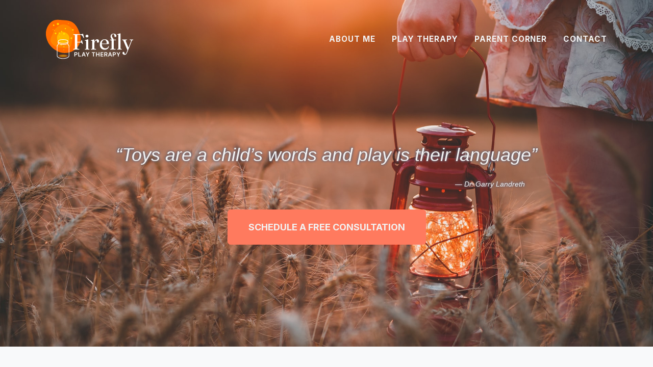

--- FILE ---
content_type: text/html; charset=utf-8
request_url: https://www.fireflyplaytherapy.com/
body_size: 5270
content:
<!DOCTYPE html>
<html lang="en">
<head>
  <meta charset="utf-8">
  <meta name="viewport" content="width=device-width, initial-scale=1, shrink-to-fit=no">
  <meta name="description" content="">
  <meta name="author" content="">
  <title>Firefly Play Therapy</title>
  <!-- Favicon-->
  <link rel="apple-touch-icon" sizes="180x180" href="/assets/apple-touch-icon.png">
  <link rel="icon" type="image/png" sizes="32x32" href="/assets/favicon-32x32.png">
  <link rel="icon" type="image/png" sizes="16x16" href="/assets/favicon-16x16.png">
  <link rel="manifest" href="/assets/site.webmanifest">
  <!-- Font Awesome icons (free version)-->
  <script src="https://use.fontawesome.com/releases/v6.4.2/js/all.js" crossorigin="anonymous"></script>
  <!-- Google fonts-->
  <link href="https://fonts.googleapis.com/css?family=Inter:700" rel="stylesheet" type="text/css">
  <!-- Core theme CSS (includes Bootstrap)-->
  <link href="css/styles.css" rel="stylesheet">
</head>
<!-- Google tag (gtag.js) -->
<script async src="https://www.googletagmanager.com/gtag/js?id=G-5JJD46EQQD"></script>
<script>
  window.dataLayer = window.dataLayer || [];
  function gtag(){dataLayer.push(arguments);}
  gtag('js', new Date());

  gtag('config', 'G-5JJD46EQQD');
</script>
<body id="page-top" data-bs-spy="scroll" data-bs-target="#mainNav" tabindex="0">
  <!-- Navigation-->
  <nav class="navbar navbar-expand-lg navbar-dark fixed-top" id="mainNav">
    <div class="container">
      <a class="navbar-brand" href="#page-top" aria-label="Firefly Play Therapy">
        <img alt="Firefly Play Therapy" class="" loading="lazy" decoding="async" src="/assets/img/F1nl3Mcosw-503.svg" width="503" height="255">
      </a>
      <button class="navbar-toggler" type="button" data-bs-toggle="collapse" data-bs-target="#navbarResponsive"
        aria-controls="navbarResponsive" aria-expanded="false" aria-label="Toggle navigation">Menu<i class="fas fa-bars ms-1"></i></button>
      <div class="collapse navbar-collapse" id="navbarResponsive">
        <ul class="navbar-nav text-uppercase text-center ms-auto py-4 py-lg-0" role="tablist">
          <li class="nav-item"><a class="nav-link" href="#about" aria-label="About Me">About Me</a></li>
          <li class="nav-item"><a class="nav-link" href="#playtherapy" aria-label="Play Therapy">Play Therapy</a></li>
          <li class="nav-item"><a class="nav-link" href="#parents" aria-label="Parent Corner">Parent Corner</a></li>
          <li class="nav-item"><a class="nav-link" href="#contact" aria-label="Contact Me">Contact</a></li>
        </ul>
      </div>
    </div>
  </nav>
  <!-- Masthead-->
  <header class="masthead">
    <div class="container">
      <div class="masthead-subheading">
        <blockquote class="blockquote">
          <p class="mb-0">“Toys are a child’s words and play is their language”</p>
          <footer class="blockquote-footer">Dr. Garry Landreth</footer>
        </blockquote>
      </div>
      <a class="btn btn-primary btn-xl text-uppercase" href="#contact" aria-label="Schedule a free consultation">Schedule a Free consultation</a>
  </header>
  <!-- About Me-->
  <section class="page-section bg-light" id="about">
    <div class="container">
      <div class="row">
        <div class="col-md">
          <div class="team-member">
            <picture><source type="image/avif" srcset="/assets/img/ez3AE2AV9x-375.avif 375w" sizes="375"><img alt="Kristyn" class="border border-5 img-fluid" loading="lazy" decoding="async" src="/assets/img/ez3AE2AV9x-375.jpeg" width="375" height="468"></picture>
            <h4>Kristyn McNally</h4>
            <p class="text-muted">LMHC</p>
            <!-- <a class="btn btn-dark btn-social mx-2" href="#!"><i class="fab fa-twitter"></i></a>
            <a class="btn btn-dark btn-social mx-2" href="#!"><i class="fab fa-facebook-f"></i></a>
            <a class="btn btn-dark btn-social mx-2" href="#!"><i class="fab fa-linkedin-in"></i></a> -->
          </div>
        </div>
        <div class="col-md text-center d-flex align-items-center">
          <div>
            <h2 class="section-heading text-uppercase">About Me</h2>
            <h3 class="section-subheading text-muted">Hi, I’m Kristyn McNally. I’m dedicated
            to helping your child thrive through play therapy. We all face challenges in life. I’m here to help your
            child overcome those challenges and achieve their goals.</h3>
          </div>
        </div>
      </div>
    </div>
  </section>
  <!-- Play Therapy Grid-->
  <section class="page-section" id="playtherapy">
    <div class="container">
      <div class="text-center">
        <h2 class="section-heading text-uppercase">Play Therapy</h2>
        <h3 class="section-subheading text-muted">Toys are a child’s words and play is their language —Dr. Gary Landreth</h3>
      </div>
      <div class="row">
        
        <div class="col-lg mb-4">
          <!-- Play Therapy Item-->
          <div class="playtherapy-item">
            
              <picture><source type="image/avif" srcset="/assets/img/nxarNVoUk2-300.avif 300w, /assets/img/nxarNVoUk2-600.avif 600w, /assets/img/nxarNVoUk2-900.avif 900w" sizes="300,600,900"><source type="image/jpeg" srcset="/assets/img/nxarNVoUk2-300.jpeg 300w, /assets/img/nxarNVoUk2-600.jpeg 600w, /assets/img/nxarNVoUk2-900.jpeg 900w" sizes="300,600,900"><img alt="Child-Centered Play Therapy" class="img-fluid" loading="lazy" decoding="async" src="/assets/img/nxarNVoUk2-300.jpeg" width="900" height="506"></picture>
            
            <div class="playtherapy-caption">
              <div class="playtherapy-caption-heading">Child-Centered Play Therapy</div>
              <div class="playtherapy-caption-subheading text-muted"><p>A child’s most natural activity is to play. With Child-Centered Play Therapy, children express their feelings, learn
new skills, grow, and heal. In the playroom, your child will build confidence, responsibility, self-control,
self-acceptance, and coping skills. In Child-Centered Play Therapy, I do not direct your child’s play, so
that your child is free to make choices and explore. I build a safe and trusting relationship with your child that
encourages your child to process tough emotions, try new behaviors, and discover their inner strengths all through
their play.</p>
</div>
            </div>
          </div>
        </div>
        <div class="col-lg mb-4">
          <!-- Play Therapy Item-->
          <div class="playtherapy-item">
            
              <div class="ratio ratio-16x9">
                <iframe src="https://www.youtube-nocookie.com/embed/reJpo-GaopM" title="YouTube video player" allow="accelerometer; autoplay; clipboard-write; encrypted-media; gyroscope; picture-in-picture" allowfullscreen></iframe>
              </div>
            
            <div class="playtherapy-caption">
              <div class="playtherapy-caption-heading">Introducing Andrew</div>
              <div class="playtherapy-caption-subheading text-muted"><p>This video is a fun reminder that kids are not miniature adults. They are unique young people with a special way of relating to their world. Children are constantly changing, learning, and growing. In order to help kids with difficulties, we need to meet them at their level, through play.</p>
</div>
            </div>
          </div>
        </div>
        <div class="col-lg mb-4">
          <!-- Play Therapy Item-->
          <div class="playtherapy-item">
            
              <picture><source type="image/avif" srcset="/assets/img/nPw96NEOA7-300.avif 300w, /assets/img/nPw96NEOA7-600.avif 600w, /assets/img/nPw96NEOA7-900.avif 900w" sizes="300,600,900"><source type="image/jpeg" srcset="/assets/img/nPw96NEOA7-300.jpeg 300w, /assets/img/nPw96NEOA7-600.jpeg 600w, /assets/img/nPw96NEOA7-900.jpeg 900w" sizes="300,600,900"><img alt="The Play Room" class="img-fluid" loading="lazy" decoding="async" src="/assets/img/nPw96NEOA7-300.jpeg" width="900" height="675"></picture>
            
            <div class="playtherapy-caption">
              <div class="playtherapy-caption-heading">The Play Room</div>
              <div class="playtherapy-caption-subheading text-muted"><p>The Playroom is intentionally designed to facilitate the child's self direction within the safety of the therapeutic
relationship. A variety of toys have been selected to promote self expression, exploration, learning, and healing.</p>
</div>
            </div>
          </div>
        </div></div>
      <div class="row">
        <div class="col mx-auto text-center">
          <p class="large text-muted">For more information on play therapy and Child-Centered Play Therapy, please visit
          the following links</p>
        </div>
      </div>
    </div>
  </section>
  <!-- Links -->
  <section class="py-5">
    <div class="container">
      <div class="row align-items-center text-center">
        
          <div class="col my-3">
            <a href="https://www.a4pt.org/page/ParentsCornerHomePag" aria-label="&lt;p&gt;Association for Play Therapy&lt;/p&gt;">
              <picture><source type="image/avif" srcset="/assets/img/hCkE3S6ywj-300.avif 300w, /assets/img/hCkE3S6ywj-600.avif 600w, /assets/img/hCkE3S6ywj-900.avif 900w" sizes="300,600,900"><source type="image/jpeg" srcset="/assets/img/hCkE3S6ywj-300.jpeg 300w, /assets/img/hCkE3S6ywj-600.jpeg 600w, /assets/img/hCkE3S6ywj-900.jpeg 900w" sizes="300,600,900"><img alt="<p>Association for Play Therapy</p>
" class="img-fluid img-brand d-block mx-auto h-auto links" loading="lazy" decoding="async" src="/assets/img/hCkE3S6ywj-300.jpeg" width="900" height="776"></picture>
              <br/>
              <p>Association for Play Therapy</p>
</a>
          </div>
          <div class="col my-3">
            <a href="https://www.playtherapyparenting.com/" aria-label="&lt;p&gt;Play Therapy Parenting Podcast&lt;/p&gt;">
              <picture><source type="image/avif" srcset="/assets/img/Cg5WJHlA0K-300.avif 300w, /assets/img/Cg5WJHlA0K-600.avif 600w, /assets/img/Cg5WJHlA0K-900.avif 900w" sizes="300,600,900"><source type="image/jpeg" srcset="/assets/img/Cg5WJHlA0K-300.jpeg 300w, /assets/img/Cg5WJHlA0K-600.jpeg 600w, /assets/img/Cg5WJHlA0K-900.jpeg 900w" sizes="300,600,900"><img alt="<p>Play Therapy Parenting Podcast</p>
" class="img-fluid img-brand d-block mx-auto h-auto links" loading="lazy" decoding="async" src="/assets/img/Cg5WJHlA0K-300.jpeg" width="900" height="334"></picture>
              <br/>
              <p>Play Therapy Parenting Podcast</p>
</a>
          </div>
          <div class="col my-3">
            <a href="https://cpt.unt.edu/what-is-play-therapy" aria-label="&lt;p&gt;UNT&#39;s Center for Play Therapy&lt;/p&gt;">
              <img alt="<p>UNT's Center for Play Therapy</p>
" class="img-fluid img-brand d-block mx-auto h-auto links" loading="lazy" decoding="async" src="/assets/img/3DqVMksVeI-126.svg" width="126" height="57">
              <br/>
              <p>UNT's Center for Play Therapy</p>
</a>
          </div></div>
    </div>
  </section>
  <!-- Parents-->
  <section class="page-section bg-light" id="parents">
    <div class="container">
      <div class="text-center">
        <h2 class="section-heading text-uppercase">Parent Corner</h2>
        <h3 class="section-subheading text-muted">&nbsp;</h3>
      </div>
      <ul class="timeline">
        
          
            <li class="timeline-inverted">
          
          <div class="timeline-image border border-5"><picture><source type="image/avif" srcset="/assets/img/Hbkkpgqfal-300.avif 300w, /assets/img/Hbkkpgqfal-600.avif 600w, /assets/img/Hbkkpgqfal-900.avif 900w" sizes="300,600,900"><source type="image/jpeg" srcset="/assets/img/Hbkkpgqfal-300.jpeg 300w, /assets/img/Hbkkpgqfal-600.jpeg 600w, /assets/img/Hbkkpgqfal-900.jpeg 900w" sizes="300,600,900"><img alt="Parents as Partners" class="rounded-circle img-fluid" loading="lazy" decoding="async" src="/assets/img/Hbkkpgqfal-300.jpeg" width="900" height="900"></picture></div>
          <div class="timeline-panel">
            <div class="timeline-heading">
              <h4>Parents as Partners</h4>
            </div>
            <div class="timeline-body">
              <p class="text-muted"><p>Parents and caregivers have a special relationship in a child’s life. Your role is so important! You are taking a great
step by providing your child with play therapy, and I want to join with you in your child’s journey to help them thrive.</p>
</p>
            </div>
          </div>
        </li>
          
            <li>
          
          <div class="timeline-image border border-5"><picture><source type="image/avif" srcset="/assets/img/lwifmYy8TE-300.avif 300w, /assets/img/lwifmYy8TE-600.avif 600w, /assets/img/lwifmYy8TE-900.avif 900w" sizes="300,600,900"><source type="image/jpeg" srcset="/assets/img/lwifmYy8TE-300.jpeg 300w, /assets/img/lwifmYy8TE-600.jpeg 600w, /assets/img/lwifmYy8TE-900.jpeg 900w" sizes="300,600,900"><img alt="Getting Started" class="rounded-circle img-fluid" loading="lazy" decoding="async" src="/assets/img/lwifmYy8TE-300.jpeg" width="900" height="900"></picture></div>
          <div class="timeline-panel">
            <div class="timeline-heading">
              <h4>Getting Started</h4>
            </div>
            <div class="timeline-body">
              <p class="text-muted"><p>You are the first person I will meet as we start this journey! During the Free Parent Consultation, I want to give you
my undivided attention and help you to feel free to discuss anything that you find relevant without your child present.
I will further explain my approach to play therapy and answer all of your questions. Once you are ready to move forward,
we will schedule your child’s first session.</p>
</p>
            </div>
          </div>
        </li>
          
            <li class="timeline-inverted">
          
          <div class="timeline-image border border-5"><picture><source type="image/avif" srcset="/assets/img/TTQRChZdMB-300.avif 300w, /assets/img/TTQRChZdMB-600.avif 600w, /assets/img/TTQRChZdMB-900.avif 900w" sizes="300,600,900"><source type="image/jpeg" srcset="/assets/img/TTQRChZdMB-300.jpeg 300w, /assets/img/TTQRChZdMB-600.jpeg 600w, /assets/img/TTQRChZdMB-900.jpeg 900w" sizes="300,600,900"><img alt="Your Child’s Time" class="rounded-circle img-fluid" loading="lazy" decoding="async" src="/assets/img/TTQRChZdMB-300.jpeg" width="900" height="900"></picture></div>
          <div class="timeline-panel">
            <div class="timeline-heading">
              <h4>Your Child’s Time</h4>
            </div>
            <div class="timeline-body">
              <p class="text-muted"><p>You can tell your child they are coming for a special play time just for them! When your child comes for a session, I
will give them my complete and undivided attention, so if you have anything important to tell me, please feel free to
email me or make a note of it to discuss at our next Parent Consult.</p>
</p>
            </div>
          </div>
        </li>
          
            <li>
          
          <div class="timeline-image border border-5"><picture><source type="image/avif" srcset="/assets/img/cGcnvQc_TZ-300.avif 300w, /assets/img/cGcnvQc_TZ-600.avif 600w, /assets/img/cGcnvQc_TZ-900.avif 900w" sizes="300,600,900"><source type="image/jpeg" srcset="/assets/img/cGcnvQc_TZ-300.jpeg 300w, /assets/img/cGcnvQc_TZ-600.jpeg 600w, /assets/img/cGcnvQc_TZ-900.jpeg 900w" sizes="300,600,900"><img alt="Our Ongoing Partnership" class="rounded-circle img-fluid" loading="lazy" decoding="async" src="/assets/img/cGcnvQc_TZ-300.jpeg" width="900" height="900"></picture></div>
          <div class="timeline-panel">
            <div class="timeline-heading">
              <h4>Our Ongoing Partnership</h4>
            </div>
            <div class="timeline-body">
              <p class="text-muted"><p>You and I will meet regularly, about every 5 weeks, to discuss your child’s progress and any questions or concerns you
may have. I will support you every step of the way in this process to help you feel capable and equipped to meet your
child’s needs.</p>
</p>
            </div>
          </div>
        </li>
          
            <li class="timeline-inverted">
          
          <div class="timeline-image border border-5"><picture><source type="image/avif" srcset="/assets/img/KlDKczTUar-300.avif 300w, /assets/img/KlDKczTUar-600.avif 600w, /assets/img/KlDKczTUar-900.avif 900w" sizes="300,600,900"><source type="image/jpeg" srcset="/assets/img/KlDKczTUar-300.jpeg 300w, /assets/img/KlDKczTUar-600.jpeg 600w, /assets/img/KlDKczTUar-900.jpeg 900w" sizes="300,600,900"><img alt="Cost" class="rounded-circle img-fluid" loading="lazy" decoding="async" src="/assets/img/KlDKczTUar-300.jpeg" width="900" height="900"></picture></div>
          <div class="timeline-panel">
            <div class="timeline-heading">
              <h4>Cost</h4>
            </div>
            <div class="timeline-body">
              <p class="text-muted"><p>We will discuss fees during our Free initial Parent Consultation. All fees are Self Pay and due at the time of service.
However, you may qualify for out-of-network reimbursement through your insurance afterward. Call your insurance to
confirm, and I can provide you with the paperwork needed to submit this request.</p>
</p>
            </div>
          </div>
        </li>
          
            <li>
          
          <div class="timeline-image border border-5"><picture><source type="image/avif" srcset="/assets/img/lPxfSREDme-300.avif 300w, /assets/img/lPxfSREDme-600.avif 600w, /assets/img/lPxfSREDme-900.avif 900w" sizes="300,600,900"><source type="image/jpeg" srcset="/assets/img/lPxfSREDme-300.jpeg 300w, /assets/img/lPxfSREDme-600.jpeg 600w, /assets/img/lPxfSREDme-900.jpeg 900w" sizes="300,600,900"><img alt="Success Starts at Home" class="rounded-circle img-fluid" loading="lazy" decoding="async" src="/assets/img/lPxfSREDme-300.jpeg" width="900" height="900"></picture></div>
          <div class="timeline-panel">
            <div class="timeline-heading">
              <h4>Success Starts at Home</h4>
            </div>
            <div class="timeline-body">
              <p class="text-muted"><p>You are doing a great job already. You recognize that your child is having difficulty and you care enough to find
some help so that your child can overcome this with you. The link below provides additional resources for parents
addressing specific issues your child may be facing:
<a href="https://www.a4pt.org/page/ParentsCornerHomePag" aria-label="Association for Play Therapy Resources">https://www.a4pt.org/page/ParentsCornerHomePag</a></p>
</p>
            </div>
          </div>
        </li></ul>
    </div>
  </section>
  <!-- Contact-->
  <section class="page-section" id="contact">
    <div class="container">
      <div class="text-center">
        <h2 class="section-heading text-uppercase">Contact Me</h2>
        <h3 class="section-subheading text-muted">and I’ll get back to you</h3>
      </div>

      <form id="contactForm" method="POST" action="https://0sveq8u877.execute-api.us-east-1.amazonaws.com/form">
        <div class="row align-items-stretch mb-5">
          <div class="col-md-6">
            <div class="form-group">
              <!-- Name input-->
              <input class="form-control" id="name" type="text" placeholder="Your Name *" name="name">
              <div class="invalid-feedback">A name is required.</div>
            </div>
            <div class="form-group">
              <!-- Email address input-->
              <input class="form-control" id="email" type="email" placeholder="Your Email *" name="email">
              <div class="invalid-feedback">An email is required.</div>
              <div class="invalid-feedback">Email is not valid.</div>
            </div>
            <div class="form-group mb-md-0">
              <!-- Phone number input-->
              <input class="form-control" id="phone" type="tel" placeholder="Your Phone *" name="phone">
              <div class="invalid-feedback">A phone number is required.</div>
            </div>
          </div>
          <div class="col-md-6">
            <div class="form-group form-group-textarea mb-md-0">
              <!-- Message input-->
              <textarea class="form-control" id="message" placeholder="Your Message *" name="message"></textarea>
              <div class="invalid-feedback">A message is required.</div>
            </div>
          </div>
        </div>
        <!-- Submit success message-->
        <!---->
        <!-- This is what your users will see when the form-->
        <!-- has successfully submitted-->
        <div class="d-none" id="submitSuccessMessage">
          <div class="text-center text-white mb-3">
            <div class="fw-bolder">Form submission successful!</div>
          </div>
        </div>
        <!-- Submit error message-->
        <!---->
        <!-- This is what your users will see when there is-->
        <!-- an error submitting the form-->
        <div class="d-none" id="submitErrorMessage">
          <div class="text-center text-danger mb-3">Error sending message! Please try calling our office at (727) 280-6831</div>
        </div>
        <!-- Submit Button-->
        <div class="text-center">
          <button class="btn btn-primary btn-xl text-uppercase mb-3" id="submitButton" type="submit">Send Message</button>
        </div>
      </form>
    </div>
  </section>
  <!-- Footer-->
  <footer class="footer py-4">
    <div class="container">
      <div class="row align-items-center">
        <div class="col-lg-4 text-lg-start">Copyright &copy; Kristyn McNally 2023</div>
        <!-- <div class="col-lg-4 my-3 my-lg-0"><a class="btn btn-dark btn-social mx-2" href="#!"><i
              class="fab fa-twitter"></i></a><a class="btn btn-dark btn-social mx-2" href="#!"><i
              class="fab fa-facebook-f"></i></a><a class="btn btn-dark btn-social mx-2" href="#!"><i
              class="fab fa-linkedin-in"></i></a></div>
        -->
        <div class="col-lg-4 text-lg-end">
          <!-- <a class="link-dark text-decoration-none me-3" href="#!">Privacy Policy</a> -->
          <!-- <a class="link-dark text-decoration-none" href="#!">Terms of Use</a> -->
        </div>
      </div>
    </div>
  </footer>

  <!-- Bootstrap core JS-->
  <script src="https://cdn.jsdelivr.net/npm/bootstrap@5.2.3/dist/js/bootstrap.bundle.min.js"></script>
  <!-- Core theme JS-->
  <script src="js/scripts.js"></script>
  <nav class="navbar-shrink"></nav>
<script defer src="https://static.cloudflareinsights.com/beacon.min.js/vcd15cbe7772f49c399c6a5babf22c1241717689176015" integrity="sha512-ZpsOmlRQV6y907TI0dKBHq9Md29nnaEIPlkf84rnaERnq6zvWvPUqr2ft8M1aS28oN72PdrCzSjY4U6VaAw1EQ==" data-cf-beacon='{"version":"2024.11.0","token":"a04b8adbd5aa4576bed1e7585e0ddbfb","r":1,"server_timing":{"name":{"cfCacheStatus":true,"cfEdge":true,"cfExtPri":true,"cfL4":true,"cfOrigin":true,"cfSpeedBrain":true},"location_startswith":null}}' crossorigin="anonymous"></script>
</body>

</html>


--- FILE ---
content_type: text/html; charset=utf-8
request_url: https://www.youtube-nocookie.com/embed/reJpo-GaopM
body_size: 46994
content:
<!DOCTYPE html><html lang="en" dir="ltr" data-cast-api-enabled="true"><head><meta name="viewport" content="width=device-width, initial-scale=1"><script nonce="Ir4Dtr-rgStb-Q2xodEtwg">if ('undefined' == typeof Symbol || 'undefined' == typeof Symbol.iterator) {delete Array.prototype.entries;}</script><style name="www-roboto" nonce="dumYyDXusyeKp1oRr49TdQ">@font-face{font-family:'Roboto';font-style:normal;font-weight:400;font-stretch:100%;src:url(//fonts.gstatic.com/s/roboto/v48/KFO7CnqEu92Fr1ME7kSn66aGLdTylUAMa3GUBHMdazTgWw.woff2)format('woff2');unicode-range:U+0460-052F,U+1C80-1C8A,U+20B4,U+2DE0-2DFF,U+A640-A69F,U+FE2E-FE2F;}@font-face{font-family:'Roboto';font-style:normal;font-weight:400;font-stretch:100%;src:url(//fonts.gstatic.com/s/roboto/v48/KFO7CnqEu92Fr1ME7kSn66aGLdTylUAMa3iUBHMdazTgWw.woff2)format('woff2');unicode-range:U+0301,U+0400-045F,U+0490-0491,U+04B0-04B1,U+2116;}@font-face{font-family:'Roboto';font-style:normal;font-weight:400;font-stretch:100%;src:url(//fonts.gstatic.com/s/roboto/v48/KFO7CnqEu92Fr1ME7kSn66aGLdTylUAMa3CUBHMdazTgWw.woff2)format('woff2');unicode-range:U+1F00-1FFF;}@font-face{font-family:'Roboto';font-style:normal;font-weight:400;font-stretch:100%;src:url(//fonts.gstatic.com/s/roboto/v48/KFO7CnqEu92Fr1ME7kSn66aGLdTylUAMa3-UBHMdazTgWw.woff2)format('woff2');unicode-range:U+0370-0377,U+037A-037F,U+0384-038A,U+038C,U+038E-03A1,U+03A3-03FF;}@font-face{font-family:'Roboto';font-style:normal;font-weight:400;font-stretch:100%;src:url(//fonts.gstatic.com/s/roboto/v48/KFO7CnqEu92Fr1ME7kSn66aGLdTylUAMawCUBHMdazTgWw.woff2)format('woff2');unicode-range:U+0302-0303,U+0305,U+0307-0308,U+0310,U+0312,U+0315,U+031A,U+0326-0327,U+032C,U+032F-0330,U+0332-0333,U+0338,U+033A,U+0346,U+034D,U+0391-03A1,U+03A3-03A9,U+03B1-03C9,U+03D1,U+03D5-03D6,U+03F0-03F1,U+03F4-03F5,U+2016-2017,U+2034-2038,U+203C,U+2040,U+2043,U+2047,U+2050,U+2057,U+205F,U+2070-2071,U+2074-208E,U+2090-209C,U+20D0-20DC,U+20E1,U+20E5-20EF,U+2100-2112,U+2114-2115,U+2117-2121,U+2123-214F,U+2190,U+2192,U+2194-21AE,U+21B0-21E5,U+21F1-21F2,U+21F4-2211,U+2213-2214,U+2216-22FF,U+2308-230B,U+2310,U+2319,U+231C-2321,U+2336-237A,U+237C,U+2395,U+239B-23B7,U+23D0,U+23DC-23E1,U+2474-2475,U+25AF,U+25B3,U+25B7,U+25BD,U+25C1,U+25CA,U+25CC,U+25FB,U+266D-266F,U+27C0-27FF,U+2900-2AFF,U+2B0E-2B11,U+2B30-2B4C,U+2BFE,U+3030,U+FF5B,U+FF5D,U+1D400-1D7FF,U+1EE00-1EEFF;}@font-face{font-family:'Roboto';font-style:normal;font-weight:400;font-stretch:100%;src:url(//fonts.gstatic.com/s/roboto/v48/KFO7CnqEu92Fr1ME7kSn66aGLdTylUAMaxKUBHMdazTgWw.woff2)format('woff2');unicode-range:U+0001-000C,U+000E-001F,U+007F-009F,U+20DD-20E0,U+20E2-20E4,U+2150-218F,U+2190,U+2192,U+2194-2199,U+21AF,U+21E6-21F0,U+21F3,U+2218-2219,U+2299,U+22C4-22C6,U+2300-243F,U+2440-244A,U+2460-24FF,U+25A0-27BF,U+2800-28FF,U+2921-2922,U+2981,U+29BF,U+29EB,U+2B00-2BFF,U+4DC0-4DFF,U+FFF9-FFFB,U+10140-1018E,U+10190-1019C,U+101A0,U+101D0-101FD,U+102E0-102FB,U+10E60-10E7E,U+1D2C0-1D2D3,U+1D2E0-1D37F,U+1F000-1F0FF,U+1F100-1F1AD,U+1F1E6-1F1FF,U+1F30D-1F30F,U+1F315,U+1F31C,U+1F31E,U+1F320-1F32C,U+1F336,U+1F378,U+1F37D,U+1F382,U+1F393-1F39F,U+1F3A7-1F3A8,U+1F3AC-1F3AF,U+1F3C2,U+1F3C4-1F3C6,U+1F3CA-1F3CE,U+1F3D4-1F3E0,U+1F3ED,U+1F3F1-1F3F3,U+1F3F5-1F3F7,U+1F408,U+1F415,U+1F41F,U+1F426,U+1F43F,U+1F441-1F442,U+1F444,U+1F446-1F449,U+1F44C-1F44E,U+1F453,U+1F46A,U+1F47D,U+1F4A3,U+1F4B0,U+1F4B3,U+1F4B9,U+1F4BB,U+1F4BF,U+1F4C8-1F4CB,U+1F4D6,U+1F4DA,U+1F4DF,U+1F4E3-1F4E6,U+1F4EA-1F4ED,U+1F4F7,U+1F4F9-1F4FB,U+1F4FD-1F4FE,U+1F503,U+1F507-1F50B,U+1F50D,U+1F512-1F513,U+1F53E-1F54A,U+1F54F-1F5FA,U+1F610,U+1F650-1F67F,U+1F687,U+1F68D,U+1F691,U+1F694,U+1F698,U+1F6AD,U+1F6B2,U+1F6B9-1F6BA,U+1F6BC,U+1F6C6-1F6CF,U+1F6D3-1F6D7,U+1F6E0-1F6EA,U+1F6F0-1F6F3,U+1F6F7-1F6FC,U+1F700-1F7FF,U+1F800-1F80B,U+1F810-1F847,U+1F850-1F859,U+1F860-1F887,U+1F890-1F8AD,U+1F8B0-1F8BB,U+1F8C0-1F8C1,U+1F900-1F90B,U+1F93B,U+1F946,U+1F984,U+1F996,U+1F9E9,U+1FA00-1FA6F,U+1FA70-1FA7C,U+1FA80-1FA89,U+1FA8F-1FAC6,U+1FACE-1FADC,U+1FADF-1FAE9,U+1FAF0-1FAF8,U+1FB00-1FBFF;}@font-face{font-family:'Roboto';font-style:normal;font-weight:400;font-stretch:100%;src:url(//fonts.gstatic.com/s/roboto/v48/KFO7CnqEu92Fr1ME7kSn66aGLdTylUAMa3OUBHMdazTgWw.woff2)format('woff2');unicode-range:U+0102-0103,U+0110-0111,U+0128-0129,U+0168-0169,U+01A0-01A1,U+01AF-01B0,U+0300-0301,U+0303-0304,U+0308-0309,U+0323,U+0329,U+1EA0-1EF9,U+20AB;}@font-face{font-family:'Roboto';font-style:normal;font-weight:400;font-stretch:100%;src:url(//fonts.gstatic.com/s/roboto/v48/KFO7CnqEu92Fr1ME7kSn66aGLdTylUAMa3KUBHMdazTgWw.woff2)format('woff2');unicode-range:U+0100-02BA,U+02BD-02C5,U+02C7-02CC,U+02CE-02D7,U+02DD-02FF,U+0304,U+0308,U+0329,U+1D00-1DBF,U+1E00-1E9F,U+1EF2-1EFF,U+2020,U+20A0-20AB,U+20AD-20C0,U+2113,U+2C60-2C7F,U+A720-A7FF;}@font-face{font-family:'Roboto';font-style:normal;font-weight:400;font-stretch:100%;src:url(//fonts.gstatic.com/s/roboto/v48/KFO7CnqEu92Fr1ME7kSn66aGLdTylUAMa3yUBHMdazQ.woff2)format('woff2');unicode-range:U+0000-00FF,U+0131,U+0152-0153,U+02BB-02BC,U+02C6,U+02DA,U+02DC,U+0304,U+0308,U+0329,U+2000-206F,U+20AC,U+2122,U+2191,U+2193,U+2212,U+2215,U+FEFF,U+FFFD;}@font-face{font-family:'Roboto';font-style:normal;font-weight:500;font-stretch:100%;src:url(//fonts.gstatic.com/s/roboto/v48/KFO7CnqEu92Fr1ME7kSn66aGLdTylUAMa3GUBHMdazTgWw.woff2)format('woff2');unicode-range:U+0460-052F,U+1C80-1C8A,U+20B4,U+2DE0-2DFF,U+A640-A69F,U+FE2E-FE2F;}@font-face{font-family:'Roboto';font-style:normal;font-weight:500;font-stretch:100%;src:url(//fonts.gstatic.com/s/roboto/v48/KFO7CnqEu92Fr1ME7kSn66aGLdTylUAMa3iUBHMdazTgWw.woff2)format('woff2');unicode-range:U+0301,U+0400-045F,U+0490-0491,U+04B0-04B1,U+2116;}@font-face{font-family:'Roboto';font-style:normal;font-weight:500;font-stretch:100%;src:url(//fonts.gstatic.com/s/roboto/v48/KFO7CnqEu92Fr1ME7kSn66aGLdTylUAMa3CUBHMdazTgWw.woff2)format('woff2');unicode-range:U+1F00-1FFF;}@font-face{font-family:'Roboto';font-style:normal;font-weight:500;font-stretch:100%;src:url(//fonts.gstatic.com/s/roboto/v48/KFO7CnqEu92Fr1ME7kSn66aGLdTylUAMa3-UBHMdazTgWw.woff2)format('woff2');unicode-range:U+0370-0377,U+037A-037F,U+0384-038A,U+038C,U+038E-03A1,U+03A3-03FF;}@font-face{font-family:'Roboto';font-style:normal;font-weight:500;font-stretch:100%;src:url(//fonts.gstatic.com/s/roboto/v48/KFO7CnqEu92Fr1ME7kSn66aGLdTylUAMawCUBHMdazTgWw.woff2)format('woff2');unicode-range:U+0302-0303,U+0305,U+0307-0308,U+0310,U+0312,U+0315,U+031A,U+0326-0327,U+032C,U+032F-0330,U+0332-0333,U+0338,U+033A,U+0346,U+034D,U+0391-03A1,U+03A3-03A9,U+03B1-03C9,U+03D1,U+03D5-03D6,U+03F0-03F1,U+03F4-03F5,U+2016-2017,U+2034-2038,U+203C,U+2040,U+2043,U+2047,U+2050,U+2057,U+205F,U+2070-2071,U+2074-208E,U+2090-209C,U+20D0-20DC,U+20E1,U+20E5-20EF,U+2100-2112,U+2114-2115,U+2117-2121,U+2123-214F,U+2190,U+2192,U+2194-21AE,U+21B0-21E5,U+21F1-21F2,U+21F4-2211,U+2213-2214,U+2216-22FF,U+2308-230B,U+2310,U+2319,U+231C-2321,U+2336-237A,U+237C,U+2395,U+239B-23B7,U+23D0,U+23DC-23E1,U+2474-2475,U+25AF,U+25B3,U+25B7,U+25BD,U+25C1,U+25CA,U+25CC,U+25FB,U+266D-266F,U+27C0-27FF,U+2900-2AFF,U+2B0E-2B11,U+2B30-2B4C,U+2BFE,U+3030,U+FF5B,U+FF5D,U+1D400-1D7FF,U+1EE00-1EEFF;}@font-face{font-family:'Roboto';font-style:normal;font-weight:500;font-stretch:100%;src:url(//fonts.gstatic.com/s/roboto/v48/KFO7CnqEu92Fr1ME7kSn66aGLdTylUAMaxKUBHMdazTgWw.woff2)format('woff2');unicode-range:U+0001-000C,U+000E-001F,U+007F-009F,U+20DD-20E0,U+20E2-20E4,U+2150-218F,U+2190,U+2192,U+2194-2199,U+21AF,U+21E6-21F0,U+21F3,U+2218-2219,U+2299,U+22C4-22C6,U+2300-243F,U+2440-244A,U+2460-24FF,U+25A0-27BF,U+2800-28FF,U+2921-2922,U+2981,U+29BF,U+29EB,U+2B00-2BFF,U+4DC0-4DFF,U+FFF9-FFFB,U+10140-1018E,U+10190-1019C,U+101A0,U+101D0-101FD,U+102E0-102FB,U+10E60-10E7E,U+1D2C0-1D2D3,U+1D2E0-1D37F,U+1F000-1F0FF,U+1F100-1F1AD,U+1F1E6-1F1FF,U+1F30D-1F30F,U+1F315,U+1F31C,U+1F31E,U+1F320-1F32C,U+1F336,U+1F378,U+1F37D,U+1F382,U+1F393-1F39F,U+1F3A7-1F3A8,U+1F3AC-1F3AF,U+1F3C2,U+1F3C4-1F3C6,U+1F3CA-1F3CE,U+1F3D4-1F3E0,U+1F3ED,U+1F3F1-1F3F3,U+1F3F5-1F3F7,U+1F408,U+1F415,U+1F41F,U+1F426,U+1F43F,U+1F441-1F442,U+1F444,U+1F446-1F449,U+1F44C-1F44E,U+1F453,U+1F46A,U+1F47D,U+1F4A3,U+1F4B0,U+1F4B3,U+1F4B9,U+1F4BB,U+1F4BF,U+1F4C8-1F4CB,U+1F4D6,U+1F4DA,U+1F4DF,U+1F4E3-1F4E6,U+1F4EA-1F4ED,U+1F4F7,U+1F4F9-1F4FB,U+1F4FD-1F4FE,U+1F503,U+1F507-1F50B,U+1F50D,U+1F512-1F513,U+1F53E-1F54A,U+1F54F-1F5FA,U+1F610,U+1F650-1F67F,U+1F687,U+1F68D,U+1F691,U+1F694,U+1F698,U+1F6AD,U+1F6B2,U+1F6B9-1F6BA,U+1F6BC,U+1F6C6-1F6CF,U+1F6D3-1F6D7,U+1F6E0-1F6EA,U+1F6F0-1F6F3,U+1F6F7-1F6FC,U+1F700-1F7FF,U+1F800-1F80B,U+1F810-1F847,U+1F850-1F859,U+1F860-1F887,U+1F890-1F8AD,U+1F8B0-1F8BB,U+1F8C0-1F8C1,U+1F900-1F90B,U+1F93B,U+1F946,U+1F984,U+1F996,U+1F9E9,U+1FA00-1FA6F,U+1FA70-1FA7C,U+1FA80-1FA89,U+1FA8F-1FAC6,U+1FACE-1FADC,U+1FADF-1FAE9,U+1FAF0-1FAF8,U+1FB00-1FBFF;}@font-face{font-family:'Roboto';font-style:normal;font-weight:500;font-stretch:100%;src:url(//fonts.gstatic.com/s/roboto/v48/KFO7CnqEu92Fr1ME7kSn66aGLdTylUAMa3OUBHMdazTgWw.woff2)format('woff2');unicode-range:U+0102-0103,U+0110-0111,U+0128-0129,U+0168-0169,U+01A0-01A1,U+01AF-01B0,U+0300-0301,U+0303-0304,U+0308-0309,U+0323,U+0329,U+1EA0-1EF9,U+20AB;}@font-face{font-family:'Roboto';font-style:normal;font-weight:500;font-stretch:100%;src:url(//fonts.gstatic.com/s/roboto/v48/KFO7CnqEu92Fr1ME7kSn66aGLdTylUAMa3KUBHMdazTgWw.woff2)format('woff2');unicode-range:U+0100-02BA,U+02BD-02C5,U+02C7-02CC,U+02CE-02D7,U+02DD-02FF,U+0304,U+0308,U+0329,U+1D00-1DBF,U+1E00-1E9F,U+1EF2-1EFF,U+2020,U+20A0-20AB,U+20AD-20C0,U+2113,U+2C60-2C7F,U+A720-A7FF;}@font-face{font-family:'Roboto';font-style:normal;font-weight:500;font-stretch:100%;src:url(//fonts.gstatic.com/s/roboto/v48/KFO7CnqEu92Fr1ME7kSn66aGLdTylUAMa3yUBHMdazQ.woff2)format('woff2');unicode-range:U+0000-00FF,U+0131,U+0152-0153,U+02BB-02BC,U+02C6,U+02DA,U+02DC,U+0304,U+0308,U+0329,U+2000-206F,U+20AC,U+2122,U+2191,U+2193,U+2212,U+2215,U+FEFF,U+FFFD;}</style><script name="www-roboto" nonce="Ir4Dtr-rgStb-Q2xodEtwg">if (document.fonts && document.fonts.load) {document.fonts.load("400 10pt Roboto", "E"); document.fonts.load("500 10pt Roboto", "E");}</script><link rel="stylesheet" href="/s/player/b95b0e7a/www-player.css" name="www-player" nonce="dumYyDXusyeKp1oRr49TdQ"><style nonce="dumYyDXusyeKp1oRr49TdQ">html {overflow: hidden;}body {font: 12px Roboto, Arial, sans-serif; background-color: #000; color: #fff; height: 100%; width: 100%; overflow: hidden; position: absolute; margin: 0; padding: 0;}#player {width: 100%; height: 100%;}h1 {text-align: center; color: #fff;}h3 {margin-top: 6px; margin-bottom: 3px;}.player-unavailable {position: absolute; top: 0; left: 0; right: 0; bottom: 0; padding: 25px; font-size: 13px; background: url(/img/meh7.png) 50% 65% no-repeat;}.player-unavailable .message {text-align: left; margin: 0 -5px 15px; padding: 0 5px 14px; border-bottom: 1px solid #888; font-size: 19px; font-weight: normal;}.player-unavailable a {color: #167ac6; text-decoration: none;}</style><script nonce="Ir4Dtr-rgStb-Q2xodEtwg">var ytcsi={gt:function(n){n=(n||"")+"data_";return ytcsi[n]||(ytcsi[n]={tick:{},info:{},gel:{preLoggedGelInfos:[]}})},now:window.performance&&window.performance.timing&&window.performance.now&&window.performance.timing.navigationStart?function(){return window.performance.timing.navigationStart+window.performance.now()}:function(){return(new Date).getTime()},tick:function(l,t,n){var ticks=ytcsi.gt(n).tick;var v=t||ytcsi.now();if(ticks[l]){ticks["_"+l]=ticks["_"+l]||[ticks[l]];ticks["_"+l].push(v)}ticks[l]=
v},info:function(k,v,n){ytcsi.gt(n).info[k]=v},infoGel:function(p,n){ytcsi.gt(n).gel.preLoggedGelInfos.push(p)},setStart:function(t,n){ytcsi.tick("_start",t,n)}};
(function(w,d){function isGecko(){if(!w.navigator)return false;try{if(w.navigator.userAgentData&&w.navigator.userAgentData.brands&&w.navigator.userAgentData.brands.length){var brands=w.navigator.userAgentData.brands;var i=0;for(;i<brands.length;i++)if(brands[i]&&brands[i].brand==="Firefox")return true;return false}}catch(e){setTimeout(function(){throw e;})}if(!w.navigator.userAgent)return false;var ua=w.navigator.userAgent;return ua.indexOf("Gecko")>0&&ua.toLowerCase().indexOf("webkit")<0&&ua.indexOf("Edge")<
0&&ua.indexOf("Trident")<0&&ua.indexOf("MSIE")<0}ytcsi.setStart(w.performance?w.performance.timing.responseStart:null);var isPrerender=(d.visibilityState||d.webkitVisibilityState)=="prerender";var vName=!d.visibilityState&&d.webkitVisibilityState?"webkitvisibilitychange":"visibilitychange";if(isPrerender){var startTick=function(){ytcsi.setStart();d.removeEventListener(vName,startTick)};d.addEventListener(vName,startTick,false)}if(d.addEventListener)d.addEventListener(vName,function(){ytcsi.tick("vc")},
false);if(isGecko()){var isHidden=(d.visibilityState||d.webkitVisibilityState)=="hidden";if(isHidden)ytcsi.tick("vc")}var slt=function(el,t){setTimeout(function(){var n=ytcsi.now();el.loadTime=n;if(el.slt)el.slt()},t)};w.__ytRIL=function(el){if(!el.getAttribute("data-thumb"))if(w.requestAnimationFrame)w.requestAnimationFrame(function(){slt(el,0)});else slt(el,16)}})(window,document);
</script><script nonce="Ir4Dtr-rgStb-Q2xodEtwg">var ytcfg={d:function(){return window.yt&&yt.config_||ytcfg.data_||(ytcfg.data_={})},get:function(k,o){return k in ytcfg.d()?ytcfg.d()[k]:o},set:function(){var a=arguments;if(a.length>1)ytcfg.d()[a[0]]=a[1];else{var k;for(k in a[0])ytcfg.d()[k]=a[0][k]}}};
ytcfg.set({"CLIENT_CANARY_STATE":"none","DEVICE":"cbr\u003dChrome\u0026cbrand\u003dapple\u0026cbrver\u003d131.0.0.0\u0026ceng\u003dWebKit\u0026cengver\u003d537.36\u0026cos\u003dMacintosh\u0026cosver\u003d10_15_7\u0026cplatform\u003dDESKTOP","EVENT_ID":"G_9sacDuIdv8ib4PqK3QkQQ","EXPERIMENT_FLAGS":{"ab_det_apm":true,"ab_det_el_h":true,"ab_det_em_inj":true,"ab_l_sig_st":true,"ab_l_sig_st_e":true,"action_companion_center_align_description":true,"allow_skip_networkless":true,"always_send_and_write":true,"att_web_record_metrics":true,"attmusi":true,"c3_enable_button_impression_logging":true,"c3_watch_page_component":true,"cancel_pending_navs":true,"clean_up_manual_attribution_header":true,"config_age_report_killswitch":true,"cow_optimize_idom_compat":true,"csi_config_handling_infra":true,"csi_on_gel":true,"delhi_mweb_colorful_sd":true,"delhi_mweb_colorful_sd_v2":true,"deprecate_csi_has_info":true,"deprecate_pair_servlet_enabled":true,"desktop_sparkles_light_cta_button":true,"disable_cached_masthead_data":true,"disable_child_node_auto_formatted_strings":true,"disable_enf_isd":true,"disable_log_to_visitor_layer":true,"disable_pacf_logging_for_memory_limited_tv":true,"embeds_enable_eid_enforcement_for_youtube":true,"embeds_enable_info_panel_dismissal":true,"embeds_enable_pfp_always_unbranded":true,"embeds_muted_autoplay_sound_fix":true,"embeds_serve_es6_client":true,"embeds_web_nwl_disable_nocookie":true,"embeds_web_updated_shorts_definition_fix":true,"enable_active_view_display_ad_renderer_web_home":true,"enable_ad_disclosure_banner_a11y_fix":true,"enable_chips_shelf_view_model_fully_reactive":true,"enable_client_creator_goal_ticker_bar_revamp":true,"enable_client_only_wiz_direct_reactions":true,"enable_client_sli_logging":true,"enable_client_streamz_web":true,"enable_client_ve_spec":true,"enable_cloud_save_error_popup_after_retry":true,"enable_cookie_reissue_iframe":true,"enable_dai_sdf_h5_preroll":true,"enable_datasync_id_header_in_web_vss_pings":true,"enable_default_mono_cta_migration_web_client":true,"enable_dma_post_enforcement":true,"enable_docked_chat_messages":true,"enable_entity_store_from_dependency_injection":true,"enable_inline_muted_playback_on_web_search":true,"enable_inline_muted_playback_on_web_search_for_vdc":true,"enable_inline_muted_playback_on_web_search_for_vdcb":true,"enable_is_extended_monitoring":true,"enable_is_mini_app_page_active_bugfix":true,"enable_live_overlay_feed_in_live_chat":true,"enable_logging_first_user_action_after_game_ready":true,"enable_ltc_param_fetch_from_innertube":true,"enable_masthead_mweb_padding_fix":true,"enable_menu_renderer_button_in_mweb_hclr":true,"enable_mini_app_command_handler_mweb_fix":true,"enable_mini_app_iframe_loaded_logging":true,"enable_mini_guide_downloads_item":true,"enable_mixed_direction_formatted_strings":true,"enable_mweb_livestream_ui_update":true,"enable_mweb_new_caption_language_picker":true,"enable_names_handles_account_switcher":true,"enable_network_request_logging_on_game_events":true,"enable_new_paid_product_placement":true,"enable_obtaining_ppn_query_param":true,"enable_open_in_new_tab_icon_for_short_dr_for_desktop_search":true,"enable_open_yt_content":true,"enable_origin_query_parameter_bugfix":true,"enable_pause_ads_on_ytv_html5":true,"enable_payments_purchase_manager":true,"enable_pdp_icon_prefetch":true,"enable_pl_r_si_fa":true,"enable_place_pivot_url":true,"enable_playable_a11y_label_with_badge_text":true,"enable_pv_screen_modern_text":true,"enable_removing_navbar_title_on_hashtag_page_mweb":true,"enable_resetting_scroll_position_on_flow_change":true,"enable_rta_manager":true,"enable_sdf_companion_h5":true,"enable_sdf_dai_h5_midroll":true,"enable_sdf_h5_endemic_mid_post_roll":true,"enable_sdf_on_h5_unplugged_vod_midroll":true,"enable_sdf_shorts_player_bytes_h5":true,"enable_sdk_performance_network_logging":true,"enable_sending_unwrapped_game_audio_as_serialized_metadata":true,"enable_sfv_effect_pivot_url":true,"enable_shorts_new_carousel":true,"enable_skip_ad_guidance_prompt":true,"enable_skippable_ads_for_unplugged_ad_pod":true,"enable_smearing_expansion_dai":true,"enable_third_party_info":true,"enable_time_out_messages":true,"enable_timeline_view_modern_transcript_fe":true,"enable_video_display_compact_button_group_for_desktop_search":true,"enable_watch_next_pause_autoplay_lact":true,"enable_web_home_top_landscape_image_layout_level_click":true,"enable_web_tiered_gel":true,"enable_window_constrained_buy_flow_dialog":true,"enable_wiz_queue_effect_and_on_init_initial_runs":true,"enable_ypc_spinners":true,"enable_yt_ata_iframe_authuser":true,"export_networkless_options":true,"export_player_version_to_ytconfig":true,"fill_single_video_with_notify_to_lasr":true,"fix_ad_miniplayer_controls_rendering":true,"fix_ads_tracking_for_swf_config_deprecation_mweb":true,"h5_companion_enable_adcpn_macro_substitution_for_click_pings":true,"h5_inplayer_enable_adcpn_macro_substitution_for_click_pings":true,"h5_reset_cache_and_filter_before_update_masthead":true,"hide_channel_creation_title_for_mweb":true,"high_ccv_client_side_caching_h5":true,"html5_log_trigger_events_with_debug_data":true,"html5_ssdai_enable_media_end_cue_range":true,"il_attach_cache_limit":true,"il_use_view_model_logging_context":true,"is_browser_support_for_webcam_streaming":true,"json_condensed_response":true,"kev_adb_pg":true,"kevlar_gel_error_routing":true,"kevlar_watch_cinematics":true,"live_chat_enable_controller_extraction":true,"live_chat_enable_rta_manager":true,"live_chat_increased_min_height":true,"log_click_with_layer_from_element_in_command_handler":true,"log_errors_through_nwl_on_retry":true,"mdx_enable_privacy_disclosure_ui":true,"mdx_load_cast_api_bootstrap_script":true,"medium_progress_bar_modification":true,"migrate_remaining_web_ad_badges_to_innertube":true,"mobile_account_menu_refresh":true,"mweb_a11y_enable_player_controls_invisible_toggle":true,"mweb_account_linking_noapp":true,"mweb_after_render_to_scheduler":true,"mweb_allow_modern_search_suggest_behavior":true,"mweb_animated_actions":true,"mweb_app_upsell_button_direct_to_app":true,"mweb_big_progress_bar":true,"mweb_c3_disable_carve_out":true,"mweb_c3_disable_carve_out_keep_external_links":true,"mweb_c3_enable_adaptive_signals":true,"mweb_c3_endscreen":true,"mweb_c3_endscreen_v2":true,"mweb_c3_library_page_enable_recent_shelf":true,"mweb_c3_remove_web_navigation_endpoint_data":true,"mweb_c3_use_canonical_from_player_response":true,"mweb_cinematic_watch":true,"mweb_command_handler":true,"mweb_delay_watch_initial_data":true,"mweb_disable_searchbar_scroll":true,"mweb_enable_fine_scrubbing_for_recs":true,"mweb_enable_keto_batch_player_fullscreen":true,"mweb_enable_keto_batch_player_progress_bar":true,"mweb_enable_keto_batch_player_tooltips":true,"mweb_enable_lockup_view_model_for_ucp":true,"mweb_enable_more_drawer":true,"mweb_enable_optional_fullscreen_landscape_locking":true,"mweb_enable_overlay_touch_manager":true,"mweb_enable_premium_carve_out_fix":true,"mweb_enable_refresh_detection":true,"mweb_enable_search_imp":true,"mweb_enable_sequence_signal":true,"mweb_enable_shorts_pivot_button":true,"mweb_enable_shorts_video_preload":true,"mweb_enable_skippables_on_jio_phone":true,"mweb_enable_storyboards":true,"mweb_enable_two_line_title_on_shorts":true,"mweb_enable_varispeed_controller":true,"mweb_enable_warm_channel_requests":true,"mweb_enable_watch_feed_infinite_scroll":true,"mweb_enable_wrapped_unplugged_pause_membership_dialog_renderer":true,"mweb_filter_video_format_in_webfe":true,"mweb_fix_livestream_seeking":true,"mweb_fix_monitor_visibility_after_render":true,"mweb_fix_section_list_continuation_item_renderers":true,"mweb_force_ios_fallback_to_native_control":true,"mweb_fp_auto_fullscreen":true,"mweb_fullscreen_controls":true,"mweb_fullscreen_controls_action_buttons":true,"mweb_fullscreen_watch_system":true,"mweb_home_reactive_shorts":true,"mweb_innertube_search_command":true,"mweb_kaios_enable_autoplay_switch_view_model":true,"mweb_lang_in_html":true,"mweb_like_button_synced_with_entities":true,"mweb_logo_use_home_page_ve":true,"mweb_module_decoration":true,"mweb_native_control_in_faux_fullscreen_shared":true,"mweb_panel_container_inert":true,"mweb_player_control_on_hover":true,"mweb_player_delhi_dtts":true,"mweb_player_settings_use_bottom_sheet":true,"mweb_player_show_previous_next_buttons_in_playlist":true,"mweb_player_skip_no_op_state_changes":true,"mweb_player_user_select_none":true,"mweb_playlist_engagement_panel":true,"mweb_progress_bar_seek_on_mouse_click":true,"mweb_pull_2_full":true,"mweb_pull_2_full_enable_touch_handlers":true,"mweb_schedule_warm_watch_response":true,"mweb_searchbox_legacy_navigation":true,"mweb_see_fewer_shorts":true,"mweb_sheets_ui_refresh":true,"mweb_shorts_comments_panel_id_change":true,"mweb_shorts_early_continuation":true,"mweb_show_ios_smart_banner":true,"mweb_use_server_url_on_startup":true,"mweb_watch_captions_enable_auto_translate":true,"mweb_watch_captions_set_default_size":true,"mweb_watch_stop_scheduler_on_player_response":true,"mweb_watchfeed_big_thumbnails":true,"mweb_yt_searchbox":true,"networkless_logging":true,"no_client_ve_attach_unless_shown":true,"nwl_send_from_memory_when_online":true,"pageid_as_header_web":true,"playback_settings_use_switch_menu":true,"player_controls_autonav_fix":true,"player_controls_skip_double_signal_update":true,"polymer_bad_build_labels":true,"polymer_verifiy_app_state":true,"qoe_send_and_write":true,"remove_chevron_from_ad_disclosure_banner_h5":true,"remove_masthead_channel_banner_on_refresh":true,"remove_slot_id_exited_trigger_for_dai_in_player_slot_expire":true,"replace_client_url_parsing_with_server_signal":true,"service_worker_enabled":true,"service_worker_push_enabled":true,"service_worker_push_home_page_prompt":true,"service_worker_push_watch_page_prompt":true,"shell_load_gcf":true,"shorten_initial_gel_batch_timeout":true,"should_use_yt_voice_endpoint_in_kaios":true,"skip_invalid_ytcsi_ticks":true,"skip_setting_info_in_csi_data_object":true,"smarter_ve_dedupping":true,"speedmaster_no_seek":true,"start_client_gcf_mweb":true,"stop_handling_click_for_non_rendering_overlay_layout":true,"suppress_error_204_logging":true,"synced_panel_scrolling_controller":true,"use_event_time_ms_header":true,"use_fifo_for_networkless":true,"use_player_abuse_bg_library":true,"use_request_time_ms_header":true,"use_session_based_sampling":true,"use_thumbnail_overlay_time_status_renderer_for_live_badge":true,"use_ts_visibilitylogger":true,"vss_final_ping_send_and_write":true,"vss_playback_use_send_and_write":true,"web_adaptive_repeat_ase":true,"web_always_load_chat_support":true,"web_animated_like":true,"web_api_url":true,"web_autonav_allow_off_by_default":true,"web_button_vm_refactor_disabled":true,"web_c3_log_app_init_finish":true,"web_csi_action_sampling_enabled":true,"web_dedupe_ve_grafting":true,"web_disable_backdrop_filter":true,"web_enable_ab_rsp_cl":true,"web_enable_course_icon_update":true,"web_enable_error_204":true,"web_enable_horizontal_video_attributes_section":true,"web_fix_segmented_like_dislike_undefined":true,"web_gcf_hashes_innertube":true,"web_gel_timeout_cap":true,"web_metadata_carousel_elref_bugfix":true,"web_parent_target_for_sheets":true,"web_persist_server_autonav_state_on_client":true,"web_playback_associated_log_ctt":true,"web_playback_associated_ve":true,"web_prefetch_preload_video":true,"web_progress_bar_draggable":true,"web_resizable_advertiser_banner_on_masthead_safari_fix":true,"web_scheduler_auto_init":true,"web_shorts_just_watched_on_channel_and_pivot_study":true,"web_shorts_just_watched_overlay":true,"web_shorts_pivot_button_view_model_reactive":true,"web_shorts_wn_shelf_header_tuning":true,"web_update_panel_visibility_logging_fix":true,"web_video_attribute_view_model_a11y_fix":true,"web_watch_controls_state_signals":true,"web_wiz_attributed_string":true,"web_yt_config_context":true,"webfe_mweb_watch_microdata":true,"webfe_watch_shorts_canonical_url_fix":true,"webpo_exit_on_net_err":true,"wiz_diff_overwritable":true,"wiz_memoize_stamper_items":true,"woffle_used_state_report":true,"wpo_gel_strz":true,"ytcp_paper_tooltip_use_scoped_owner_root":true,"ytidb_clear_embedded_player":true,"H5_async_logging_delay_ms":30000.0,"attention_logging_scroll_throttle":500.0,"autoplay_pause_by_lact_sampling_fraction":0.0,"cinematic_watch_effect_opacity":0.4,"log_window_onerror_fraction":0.1,"speedmaster_playback_rate":2.0,"tv_pacf_logging_sample_rate":0.01,"web_attention_logging_scroll_throttle":500.0,"web_load_prediction_threshold":0.1,"web_navigation_prediction_threshold":0.1,"web_pbj_log_warning_rate":0.0,"web_system_health_fraction":0.01,"ytidb_transaction_ended_event_rate_limit":0.02,"active_time_update_interval_ms":10000,"att_init_delay":500,"autoplay_pause_by_lact_sec":0,"botguard_async_snapshot_timeout_ms":3000,"check_navigator_accuracy_timeout_ms":0,"cinematic_watch_css_filter_blur_strength":40,"cinematic_watch_fade_out_duration":500,"close_webview_delay_ms":100,"cloud_save_game_data_rate_limit_ms":3000,"compression_disable_point":10,"custom_active_view_tos_timeout_ms":3600000,"embeds_widget_poll_interval_ms":0,"gel_min_batch_size":3,"gel_queue_timeout_max_ms":60000,"get_async_timeout_ms":60000,"hide_cta_for_home_web_video_ads_animate_in_time":2,"html5_byterate_soft_cap":0,"initial_gel_batch_timeout":2000,"max_body_size_to_compress":500000,"max_prefetch_window_sec_for_livestream_optimization":10,"min_prefetch_offset_sec_for_livestream_optimization":20,"mini_app_container_iframe_src_update_delay_ms":0,"multiple_preview_news_duration_time":11000,"mweb_c3_toast_duration_ms":5000,"mweb_deep_link_fallback_timeout_ms":10000,"mweb_delay_response_received_actions":100,"mweb_fp_dpad_rate_limit_ms":0,"mweb_fp_dpad_watch_title_clamp_lines":0,"mweb_history_manager_cache_size":100,"mweb_ios_fullscreen_playback_transition_delay_ms":500,"mweb_ios_fullscreen_system_pause_epilson_ms":0,"mweb_override_response_store_expiration_ms":0,"mweb_shorts_early_continuation_trigger_threshold":4,"mweb_w2w_max_age_seconds":0,"mweb_watch_captions_default_size":2,"neon_dark_launch_gradient_count":0,"network_polling_interval":30000,"play_click_interval_ms":30000,"play_ping_interval_ms":10000,"prefetch_comments_ms_after_video":0,"send_config_hash_timer":0,"service_worker_push_logged_out_prompt_watches":-1,"service_worker_push_prompt_cap":-1,"service_worker_push_prompt_delay_microseconds":3888000000000,"show_mini_app_ad_frequency_cap_ms":300000,"slow_compressions_before_abandon_count":4,"speedmaster_cancellation_movement_dp":10,"speedmaster_touch_activation_ms":500,"web_attention_logging_throttle":500,"web_foreground_heartbeat_interval_ms":28000,"web_gel_debounce_ms":10000,"web_logging_max_batch":100,"web_max_tracing_events":50,"web_tracing_session_replay":0,"wil_icon_max_concurrent_fetches":9999,"ytidb_remake_db_retries":3,"ytidb_reopen_db_retries":3,"WebClientReleaseProcessCritical__youtube_embeds_client_version_override":"","WebClientReleaseProcessCritical__youtube_embeds_web_client_version_override":"","WebClientReleaseProcessCritical__youtube_mweb_client_version_override":"","debug_forced_internalcountrycode":"","embeds_web_synth_ch_headers_banned_urls_regex":"","enable_web_media_service":"DISABLED","il_payload_scraping":"","live_chat_unicode_emoji_json_url":"https://www.gstatic.com/youtube/img/emojis/emojis-svg-9.json","mweb_deep_link_feature_tag_suffix":"11268432","mweb_enable_shorts_innertube_player_prefetch_trigger":"NONE","mweb_fp_dpad":"home,search,browse,channel,create_channel,experiments,settings,trending,oops,404,paid_memberships,sponsorship,premium,shorts","mweb_fp_dpad_linear_navigation":"","mweb_fp_dpad_linear_navigation_visitor":"","mweb_fp_dpad_visitor":"","mweb_preload_video_by_player_vars":"","mweb_sign_in_button_style":"STYLE_SUGGESTIVE_AVATAR","place_pivot_triggering_container_alternate":"","place_pivot_triggering_counterfactual_container_alternate":"","search_ui_mweb_searchbar_restyle":"DEFAULT","service_worker_push_force_notification_prompt_tag":"1","service_worker_scope":"/","suggest_exp_str":"","web_client_version_override":"","kevlar_command_handler_command_banlist":[],"mini_app_ids_without_game_ready":["UgkxHHtsak1SC8mRGHMZewc4HzeAY3yhPPmJ","Ugkx7OgzFqE6z_5Mtf4YsotGfQNII1DF_RBm"],"web_op_signal_type_banlist":[],"web_tracing_enabled_spans":["event","command"]},"GAPI_HINT_PARAMS":"m;/_/scs/abc-static/_/js/k\u003dgapi.gapi.en.FZb77tO2YW4.O/d\u003d1/rs\u003dAHpOoo8lqavmo6ayfVxZovyDiP6g3TOVSQ/m\u003d__features__","GAPI_HOST":"https://apis.google.com","GAPI_LOCALE":"en_US","GL":"US","HL":"en","HTML_DIR":"ltr","HTML_LANG":"en","INNERTUBE_API_KEY":"AIzaSyAO_FJ2SlqU8Q4STEHLGCilw_Y9_11qcW8","INNERTUBE_API_VERSION":"v1","INNERTUBE_CLIENT_NAME":"WEB_EMBEDDED_PLAYER","INNERTUBE_CLIENT_VERSION":"1.20260116.01.00","INNERTUBE_CONTEXT":{"client":{"hl":"en","gl":"US","remoteHost":"18.216.11.158","deviceMake":"Apple","deviceModel":"","visitorData":"CgttYWctR3NrbEdVRSib_rPLBjIKCgJVUxIEGgAgDQ%3D%3D","userAgent":"Mozilla/5.0 (Macintosh; Intel Mac OS X 10_15_7) AppleWebKit/537.36 (KHTML, like Gecko) Chrome/131.0.0.0 Safari/537.36; ClaudeBot/1.0; +claudebot@anthropic.com),gzip(gfe)","clientName":"WEB_EMBEDDED_PLAYER","clientVersion":"1.20260116.01.00","osName":"Macintosh","osVersion":"10_15_7","originalUrl":"https://www.youtube-nocookie.com/embed/reJpo-GaopM","platform":"DESKTOP","clientFormFactor":"UNKNOWN_FORM_FACTOR","configInfo":{"appInstallData":"[base64]%3D%3D"},"browserName":"Chrome","browserVersion":"131.0.0.0","acceptHeader":"text/html,application/xhtml+xml,application/xml;q\u003d0.9,image/webp,image/apng,*/*;q\u003d0.8,application/signed-exchange;v\u003db3;q\u003d0.9","deviceExperimentId":"ChxOelU1TmpjeU56RTJNemt5TkRZMk16QXhNZz09EJv-s8sGGJv-s8sG","rolloutToken":"CN7W6JyPl4ntswEQmoSJvbaVkgMYmoSJvbaVkgM%3D"},"user":{"lockedSafetyMode":false},"request":{"useSsl":true},"clickTracking":{"clickTrackingParams":"IhMIgOiIvbaVkgMVW37CAR2oFjRC"},"thirdParty":{"embeddedPlayerContext":{"embeddedPlayerEncryptedContext":"AD5ZzFQlBDprlP_BrtjhL0s8i1hvvSS1r0IKxjqoFB8YybG_p813TuJNJO77QZ710_CWedRQSZDr6r6B0zkhvojLnQvb1wr7cjITYczBlYOq-Cn7b_edjG07UzT91ODX3K0-q74ZMdIrDB_8mA","ancestorOriginsSupported":false}}},"INNERTUBE_CONTEXT_CLIENT_NAME":56,"INNERTUBE_CONTEXT_CLIENT_VERSION":"1.20260116.01.00","INNERTUBE_CONTEXT_GL":"US","INNERTUBE_CONTEXT_HL":"en","LATEST_ECATCHER_SERVICE_TRACKING_PARAMS":{"client.name":"WEB_EMBEDDED_PLAYER","client.jsfeat":"2021"},"LOGGED_IN":false,"PAGE_BUILD_LABEL":"youtube.embeds.web_20260116_01_RC00","PAGE_CL":856990104,"SERVER_NAME":"WebFE","VISITOR_DATA":"CgttYWctR3NrbEdVRSib_rPLBjIKCgJVUxIEGgAgDQ%3D%3D","WEB_PLAYER_CONTEXT_CONFIGS":{"WEB_PLAYER_CONTEXT_CONFIG_ID_EMBEDDED_PLAYER":{"rootElementId":"movie_player","jsUrl":"/s/player/b95b0e7a/player_ias.vflset/en_US/base.js","cssUrl":"/s/player/b95b0e7a/www-player.css","contextId":"WEB_PLAYER_CONTEXT_CONFIG_ID_EMBEDDED_PLAYER","eventLabel":"embedded","contentRegion":"US","hl":"en_US","hostLanguage":"en","innertubeApiKey":"AIzaSyAO_FJ2SlqU8Q4STEHLGCilw_Y9_11qcW8","innertubeApiVersion":"v1","innertubeContextClientVersion":"1.20260116.01.00","device":{"brand":"apple","model":"","browser":"Chrome","browserVersion":"131.0.0.0","os":"Macintosh","osVersion":"10_15_7","platform":"DESKTOP","interfaceName":"WEB_EMBEDDED_PLAYER","interfaceVersion":"1.20260116.01.00"},"serializedExperimentIds":"24004644,24499533,51010235,51063643,51098299,51204329,51222973,51340662,51349914,51353393,51366423,51389629,51404808,51404810,51425031,51459425,51484222,51490331,51500051,51505436,51526266,51530495,51534669,51560386,51565116,51566373,51578632,51583568,51583821,51585555,51586115,51605258,51605395,51611457,51615067,51620867,51621065,51622845,51624035,51632249,51637029,51638932,51647793,51648336,51656217,51666850,51672162,51681662,51683502,51684302,51684306,51691589,51693511,51696107,51696619,51697032,51700777,51704637,51705183,51705185,51709242,51711227,51711298,51712601,51713237,51714463,51717474,51717747,51719410,51719588,51719627,51735452,51737134,51738919,51741219,51742480,51742828,51742878,51744562","serializedExperimentFlags":"H5_async_logging_delay_ms\u003d30000.0\u0026PlayerWeb__h5_enable_advisory_rating_restrictions\u003dtrue\u0026a11y_h5_associate_survey_question\u003dtrue\u0026ab_det_apm\u003dtrue\u0026ab_det_el_h\u003dtrue\u0026ab_det_em_inj\u003dtrue\u0026ab_l_sig_st\u003dtrue\u0026ab_l_sig_st_e\u003dtrue\u0026action_companion_center_align_description\u003dtrue\u0026ad_pod_disable_companion_persist_ads_quality\u003dtrue\u0026add_stmp_logs_for_voice_boost\u003dtrue\u0026allow_autohide_on_paused_videos\u003dtrue\u0026allow_drm_override\u003dtrue\u0026allow_live_autoplay\u003dtrue\u0026allow_poltergust_autoplay\u003dtrue\u0026allow_skip_networkless\u003dtrue\u0026allow_vp9_1080p_mq_enc\u003dtrue\u0026always_cache_redirect_endpoint\u003dtrue\u0026always_send_and_write\u003dtrue\u0026annotation_module_vast_cards_load_logging_fraction\u003d0.0\u0026assign_drm_family_by_format\u003dtrue\u0026att_web_record_metrics\u003dtrue\u0026attention_logging_scroll_throttle\u003d500.0\u0026attmusi\u003dtrue\u0026autoplay_time\u003d10000\u0026autoplay_time_for_fullscreen\u003d-1\u0026autoplay_time_for_music_content\u003d-1\u0026bg_vm_reinit_threshold\u003d7200000\u0026blocked_packages_for_sps\u003d[]\u0026botguard_async_snapshot_timeout_ms\u003d3000\u0026captions_url_add_ei\u003dtrue\u0026check_navigator_accuracy_timeout_ms\u003d0\u0026clean_up_manual_attribution_header\u003dtrue\u0026compression_disable_point\u003d10\u0026cow_optimize_idom_compat\u003dtrue\u0026csi_config_handling_infra\u003dtrue\u0026csi_on_gel\u003dtrue\u0026custom_active_view_tos_timeout_ms\u003d3600000\u0026dash_manifest_version\u003d5\u0026debug_bandaid_hostname\u003d\u0026debug_bandaid_port\u003d0\u0026debug_sherlog_username\u003d\u0026delhi_modern_player_default_thumbnail_percentage\u003d0.0\u0026delhi_modern_player_faster_autohide_delay_ms\u003d2000\u0026delhi_modern_player_pause_thumbnail_percentage\u003d0.6\u0026delhi_modern_web_player_blending_mode\u003d\u0026delhi_modern_web_player_disable_frosted_glass\u003dtrue\u0026delhi_modern_web_player_horizontal_volume_controls\u003dtrue\u0026delhi_modern_web_player_lhs_volume_controls\u003dtrue\u0026delhi_modern_web_player_responsive_compact_controls_threshold\u003d0\u0026deprecate_22\u003dtrue\u0026deprecate_csi_has_info\u003dtrue\u0026deprecate_delay_ping\u003dtrue\u0026deprecate_pair_servlet_enabled\u003dtrue\u0026desktop_sparkles_light_cta_button\u003dtrue\u0026disable_av1_setting\u003dtrue\u0026disable_branding_context\u003dtrue\u0026disable_cached_masthead_data\u003dtrue\u0026disable_channel_id_check_for_suspended_channels\u003dtrue\u0026disable_child_node_auto_formatted_strings\u003dtrue\u0026disable_enf_isd\u003dtrue\u0026disable_lifa_for_supex_users\u003dtrue\u0026disable_log_to_visitor_layer\u003dtrue\u0026disable_mdx_connection_in_mdx_module_for_music_web\u003dtrue\u0026disable_pacf_logging_for_memory_limited_tv\u003dtrue\u0026disable_reduced_fullscreen_autoplay_countdown_for_minors\u003dtrue\u0026disable_reel_item_watch_format_filtering\u003dtrue\u0026disable_threegpp_progressive_formats\u003dtrue\u0026disable_touch_events_on_skip_button\u003dtrue\u0026edge_encryption_fill_primary_key_version\u003dtrue\u0026embeds_enable_info_panel_dismissal\u003dtrue\u0026embeds_enable_move_set_center_crop_to_public\u003dtrue\u0026embeds_enable_per_video_embed_config\u003dtrue\u0026embeds_enable_pfp_always_unbranded\u003dtrue\u0026embeds_web_lite_mode\u003d1\u0026embeds_web_nwl_disable_nocookie\u003dtrue\u0026embeds_web_synth_ch_headers_banned_urls_regex\u003d\u0026enable_active_view_display_ad_renderer_web_home\u003dtrue\u0026enable_active_view_lr_shorts_video\u003dtrue\u0026enable_active_view_web_shorts_video\u003dtrue\u0026enable_ad_cpn_macro_substitution_for_click_pings\u003dtrue\u0026enable_ad_disclosure_banner_a11y_fix\u003dtrue\u0026enable_app_promo_endcap_eml_on_tablet\u003dtrue\u0026enable_batched_cross_device_pings_in_gel_fanout\u003dtrue\u0026enable_cast_for_web_unplugged\u003dtrue\u0026enable_cast_on_music_web\u003dtrue\u0026enable_cipher_for_manifest_urls\u003dtrue\u0026enable_cleanup_masthead_autoplay_hack_fix\u003dtrue\u0026enable_client_creator_goal_ticker_bar_revamp\u003dtrue\u0026enable_client_only_wiz_direct_reactions\u003dtrue\u0026enable_client_page_id_header_for_first_party_pings\u003dtrue\u0026enable_client_sli_logging\u003dtrue\u0026enable_client_ve_spec\u003dtrue\u0026enable_cookie_reissue_iframe\u003dtrue\u0026enable_cta_banner_on_unplugged_lr\u003dtrue\u0026enable_custom_playhead_parsing\u003dtrue\u0026enable_dai_sdf_h5_preroll\u003dtrue\u0026enable_datasync_id_header_in_web_vss_pings\u003dtrue\u0026enable_default_mono_cta_migration_web_client\u003dtrue\u0026enable_dsa_ad_badge_for_action_endcap_on_android\u003dtrue\u0026enable_dsa_ad_badge_for_action_endcap_on_ios\u003dtrue\u0026enable_entity_store_from_dependency_injection\u003dtrue\u0026enable_error_corrections_infocard_web_client\u003dtrue\u0026enable_error_corrections_infocards_icon_web\u003dtrue\u0026enable_inline_muted_playback_on_web_search\u003dtrue\u0026enable_inline_muted_playback_on_web_search_for_vdc\u003dtrue\u0026enable_inline_muted_playback_on_web_search_for_vdcb\u003dtrue\u0026enable_is_extended_monitoring\u003dtrue\u0026enable_kabuki_comments_on_shorts\u003ddisabled\u0026enable_live_overlay_feed_in_live_chat\u003dtrue\u0026enable_ltc_param_fetch_from_innertube\u003dtrue\u0026enable_mixed_direction_formatted_strings\u003dtrue\u0026enable_modern_skip_button_on_web\u003dtrue\u0026enable_mweb_livestream_ui_update\u003dtrue\u0026enable_new_paid_product_placement\u003dtrue\u0026enable_open_in_new_tab_icon_for_short_dr_for_desktop_search\u003dtrue\u0026enable_out_of_stock_text_all_surfaces\u003dtrue\u0026enable_paid_content_overlay_bugfix\u003dtrue\u0026enable_pause_ads_on_ytv_html5\u003dtrue\u0026enable_pl_r_si_fa\u003dtrue\u0026enable_policy_based_hqa_filter_in_watch_server\u003dtrue\u0026enable_progres_commands_lr_feeds\u003dtrue\u0026enable_publishing_region_param_in_sus\u003dtrue\u0026enable_pv_screen_modern_text\u003dtrue\u0026enable_rpr_token_on_ltl_lookup\u003dtrue\u0026enable_sdf_companion_h5\u003dtrue\u0026enable_sdf_dai_h5_midroll\u003dtrue\u0026enable_sdf_h5_endemic_mid_post_roll\u003dtrue\u0026enable_sdf_on_h5_unplugged_vod_midroll\u003dtrue\u0026enable_sdf_shorts_player_bytes_h5\u003dtrue\u0026enable_server_driven_abr\u003dtrue\u0026enable_server_driven_abr_for_backgroundable\u003dtrue\u0026enable_server_driven_abr_url_generation\u003dtrue\u0026enable_server_driven_readahead\u003dtrue\u0026enable_skip_ad_guidance_prompt\u003dtrue\u0026enable_skip_to_next_messaging\u003dtrue\u0026enable_skippable_ads_for_unplugged_ad_pod\u003dtrue\u0026enable_smart_skip_player_controls_shown_on_web\u003dtrue\u0026enable_smart_skip_player_controls_shown_on_web_increased_triggering_sensitivity\u003dtrue\u0026enable_smart_skip_speedmaster_on_web\u003dtrue\u0026enable_smearing_expansion_dai\u003dtrue\u0026enable_split_screen_ad_baseline_experience_endemic_live_h5\u003dtrue\u0026enable_third_party_info\u003dtrue\u0026enable_to_call_playready_backend_directly\u003dtrue\u0026enable_unified_action_endcap_on_web\u003dtrue\u0026enable_video_display_compact_button_group_for_desktop_search\u003dtrue\u0026enable_voice_boost_feature\u003dtrue\u0026enable_vp9_appletv5_on_server\u003dtrue\u0026enable_watch_server_rejected_formats_logging\u003dtrue\u0026enable_web_home_top_landscape_image_layout_level_click\u003dtrue\u0026enable_web_media_session_metadata_fix\u003dtrue\u0026enable_web_premium_varispeed_upsell\u003dtrue\u0026enable_web_tiered_gel\u003dtrue\u0026enable_wiz_queue_effect_and_on_init_initial_runs\u003dtrue\u0026enable_yt_ata_iframe_authuser\u003dtrue\u0026enable_ytv_csdai_vp9\u003dtrue\u0026export_networkless_options\u003dtrue\u0026export_player_version_to_ytconfig\u003dtrue\u0026fill_live_request_config_in_ustreamer_config\u003dtrue\u0026fill_single_video_with_notify_to_lasr\u003dtrue\u0026filter_vb_without_non_vb_equivalents\u003dtrue\u0026filter_vp9_for_live_dai\u003dtrue\u0026fix_ad_miniplayer_controls_rendering\u003dtrue\u0026fix_ads_tracking_for_swf_config_deprecation_mweb\u003dtrue\u0026fix_h5_toggle_button_a11y\u003dtrue\u0026fix_survey_color_contrast_on_destop\u003dtrue\u0026fix_toggle_button_role_for_ad_components\u003dtrue\u0026fresca_polling_delay_override\u003d0\u0026gab_return_sabr_ssdai_config\u003dtrue\u0026gel_min_batch_size\u003d3\u0026gel_queue_timeout_max_ms\u003d60000\u0026gvi_channel_client_screen\u003dtrue\u0026h5_companion_enable_adcpn_macro_substitution_for_click_pings\u003dtrue\u0026h5_enable_ad_mbs\u003dtrue\u0026h5_inplayer_enable_adcpn_macro_substitution_for_click_pings\u003dtrue\u0026h5_reset_cache_and_filter_before_update_masthead\u003dtrue\u0026heatseeker_decoration_threshold\u003d0.0\u0026hfr_dropped_framerate_fallback_threshold\u003d0\u0026hide_cta_for_home_web_video_ads_animate_in_time\u003d2\u0026high_ccv_client_side_caching_h5\u003dtrue\u0026hls_use_new_codecs_string_api\u003dtrue\u0026html5_ad_timeout_ms\u003d0\u0026html5_adaptation_step_count\u003d0\u0026html5_ads_preroll_lock_timeout_delay_ms\u003d15000\u0026html5_allow_multiview_tile_preload\u003dtrue\u0026html5_allow_preloading_with_idle_only_network_for_sabr\u003dtrue\u0026html5_allow_video_keyframe_without_audio\u003dtrue\u0026html5_apply_constraints_in_client_for_sabr\u003dtrue\u0026html5_apply_min_failures\u003dtrue\u0026html5_apply_start_time_within_ads_for_ssdai_transitions\u003dtrue\u0026html5_atr_disable_force_fallback\u003dtrue\u0026html5_att_playback_timeout_ms\u003d30000\u0026html5_attach_num_random_bytes_to_bandaid\u003d0\u0026html5_attach_po_token_to_bandaid\u003dtrue\u0026html5_autonav_cap_idle_secs\u003d0\u0026html5_autonav_quality_cap\u003d720\u0026html5_autoplay_default_quality_cap\u003d0\u0026html5_auxiliary_estimate_weight\u003d0.0\u0026html5_av1_ordinal_cap\u003d0\u0026html5_bandaid_attach_content_po_token\u003dtrue\u0026html5_block_pip_safari_delay\u003d0\u0026html5_bypass_contention_secs\u003d0.0\u0026html5_byterate_soft_cap\u003d0\u0026html5_check_for_idle_network_interval_ms\u003d1000\u0026html5_chipset_soft_cap\u003d8192\u0026html5_clamp_invalid_seek_to_min_seekable_time\u003dtrue\u0026html5_consume_all_buffered_bytes_one_poll\u003dtrue\u0026html5_continuous_goodput_probe_interval_ms\u003d0\u0026html5_d6de4_cloud_project_number\u003d868618676952\u0026html5_d6de4_defer_timeout_ms\u003d0\u0026html5_debug_data_log_probability\u003d0.0\u0026html5_decode_to_texture_cap\u003dtrue\u0026html5_default_ad_gain\u003d0.5\u0026html5_default_av1_threshold\u003d0\u0026html5_default_quality_cap\u003d0\u0026html5_defer_fetch_att_ms\u003d0\u0026html5_delayed_retry_count\u003d1\u0026html5_delayed_retry_delay_ms\u003d5000\u0026html5_deprecate_adaptive_formats_string\u003dtrue\u0026html5_deprecate_adservice\u003dtrue\u0026html5_deprecate_manifestful_fallback\u003dtrue\u0026html5_deprecate_video_tag_pool\u003dtrue\u0026html5_desktop_vr180_allow_panning\u003dtrue\u0026html5_df_downgrade_thresh\u003d0.6\u0026html5_disable_client_autonav_cap_for_onesie\u003dtrue\u0026html5_disable_loop_range_for_shorts_ads\u003dtrue\u0026html5_disable_move_pssh_to_moov\u003dtrue\u0026html5_disable_non_contiguous\u003dtrue\u0026html5_disable_peak_shave_for_onesie\u003dtrue\u0026html5_disable_ustreamer_constraint_for_sabr\u003dtrue\u0026html5_disable_web_safari_dai\u003dtrue\u0026html5_displayed_frame_rate_downgrade_threshold\u003d45\u0026html5_drm_byterate_soft_cap\u003d0\u0026html5_drm_check_all_key_error_states\u003dtrue\u0026html5_drm_cpi_license_key\u003dtrue\u0026html5_drm_live_byterate_soft_cap\u003d0\u0026html5_early_media_for_sharper_shorts\u003dtrue\u0026html5_enable_ac3\u003dtrue\u0026html5_enable_audio_track_stickiness\u003dtrue\u0026html5_enable_audio_track_stickiness_phase_two\u003dtrue\u0026html5_enable_caption_changes_for_mosaic\u003dtrue\u0026html5_enable_composite_embargo\u003dtrue\u0026html5_enable_d6de4\u003dtrue\u0026html5_enable_d6de4_cold_start_and_error\u003dtrue\u0026html5_enable_d6de4_idle_priority_job\u003dtrue\u0026html5_enable_drc\u003dtrue\u0026html5_enable_drc_toggle_api\u003dtrue\u0026html5_enable_eac3\u003dtrue\u0026html5_enable_embedded_player_visibility_signals\u003dtrue\u0026html5_enable_oduc\u003dtrue\u0026html5_enable_sabr_format_selection\u003dtrue\u0026html5_enable_sabr_from_watch_server\u003dtrue\u0026html5_enable_sabr_host_fallback\u003dtrue\u0026html5_enable_sabr_vod_streaming_xhr\u003dtrue\u0026html5_enable_server_driven_request_cancellation\u003dtrue\u0026html5_enable_sps_retry_backoff_metadata_requests\u003dtrue\u0026html5_enable_ssdai_transition_with_only_enter_cuerange\u003dtrue\u0026html5_enable_triggering_cuepoint_for_slot\u003dtrue\u0026html5_enable_tvos_dash\u003dtrue\u0026html5_enable_tvos_encrypted_vp9\u003dtrue\u0026html5_enable_widevine_for_alc\u003dtrue\u0026html5_enable_widevine_for_fast_linear\u003dtrue\u0026html5_encourage_array_coalescing\u003dtrue\u0026html5_fill_default_mosaic_audio_track_id\u003dtrue\u0026html5_fix_multi_audio_offline_playback\u003dtrue\u0026html5_fixed_media_duration_for_request\u003d0\u0026html5_force_sabr_from_watch_server_for_dfss\u003dtrue\u0026html5_forward_click_tracking_params_on_reload\u003dtrue\u0026html5_gapless_ad_autoplay_on_video_to_ad_only\u003dtrue\u0026html5_gapless_ended_transition_buffer_ms\u003d200\u0026html5_gapless_handoff_close_end_long_rebuffer_cfl\u003dtrue\u0026html5_gapless_handoff_close_end_long_rebuffer_delay_ms\u003d0\u0026html5_gapless_loop_seek_offset_in_milli\u003d0\u0026html5_gapless_slow_seek_cfl\u003dtrue\u0026html5_gapless_slow_seek_delay_ms\u003d0\u0026html5_gapless_slow_start_delay_ms\u003d0\u0026html5_generate_content_po_token\u003dtrue\u0026html5_generate_session_po_token\u003dtrue\u0026html5_gl_fps_threshold\u003d0\u0026html5_hard_cap_max_vertical_resolution_for_shorts\u003d0\u0026html5_hdcp_probing_stream_url\u003d\u0026html5_head_miss_secs\u003d0.0\u0026html5_hfr_quality_cap\u003d0\u0026html5_high_res_logging_percent\u003d1.0\u0026html5_hopeless_secs\u003d0\u0026html5_huli_ssdai_use_playback_state\u003dtrue\u0026html5_idle_rate_limit_ms\u003d0\u0026html5_ignore_sabrseek_during_adskip\u003dtrue\u0026html5_innertube_heartbeats_for_fairplay\u003dtrue\u0026html5_innertube_heartbeats_for_playready\u003dtrue\u0026html5_innertube_heartbeats_for_widevine\u003dtrue\u0026html5_jumbo_mobile_subsegment_readahead_target\u003d3.0\u0026html5_jumbo_ull_nonstreaming_mffa_ms\u003d4000\u0026html5_jumbo_ull_subsegment_readahead_target\u003d1.3\u0026html5_kabuki_drm_live_51_default_off\u003dtrue\u0026html5_license_constraint_delay\u003d5000\u0026html5_live_abr_head_miss_fraction\u003d0.0\u0026html5_live_abr_repredict_fraction\u003d0.0\u0026html5_live_chunk_readahead_proxima_override\u003d0\u0026html5_live_low_latency_bandwidth_window\u003d0.0\u0026html5_live_normal_latency_bandwidth_window\u003d0.0\u0026html5_live_quality_cap\u003d0\u0026html5_live_ultra_low_latency_bandwidth_window\u003d0.0\u0026html5_liveness_drift_chunk_override\u003d0\u0026html5_liveness_drift_proxima_override\u003d0\u0026html5_log_audio_abr\u003dtrue\u0026html5_log_experiment_id_from_player_response_to_ctmp\u003d\u0026html5_log_first_ssdai_requests_killswitch\u003dtrue\u0026html5_log_rebuffer_events\u003d5\u0026html5_log_trigger_events_with_debug_data\u003dtrue\u0026html5_log_vss_extra_lr_cparams_freq\u003d\u0026html5_long_rebuffer_jiggle_cmt_delay_ms\u003d0\u0026html5_long_rebuffer_threshold_ms\u003d30000\u0026html5_manifestless_unplugged\u003dtrue\u0026html5_manifestless_vp9_otf\u003dtrue\u0026html5_max_buffer_health_for_downgrade_prop\u003d0.0\u0026html5_max_buffer_health_for_downgrade_secs\u003d0.0\u0026html5_max_byterate\u003d0\u0026html5_max_discontinuity_rewrite_count\u003d0\u0026html5_max_drift_per_track_secs\u003d0.0\u0026html5_max_headm_for_streaming_xhr\u003d0\u0026html5_max_live_dvr_window_plus_margin_secs\u003d46800.0\u0026html5_max_quality_sel_upgrade\u003d0\u0026html5_max_redirect_response_length\u003d8192\u0026html5_max_selectable_quality_ordinal\u003d0\u0026html5_max_vertical_resolution\u003d0\u0026html5_maximum_readahead_seconds\u003d0.0\u0026html5_media_fullscreen\u003dtrue\u0026html5_media_time_weight_prop\u003d0.0\u0026html5_min_failures_to_delay_retry\u003d3\u0026html5_min_media_duration_for_append_prop\u003d0.0\u0026html5_min_media_duration_for_cabr_slice\u003d0.01\u0026html5_min_playback_advance_for_steady_state_secs\u003d0\u0026html5_min_quality_ordinal\u003d0\u0026html5_min_readbehind_cap_secs\u003d60\u0026html5_min_readbehind_secs\u003d0\u0026html5_min_seconds_between_format_selections\u003d0.0\u0026html5_min_selectable_quality_ordinal\u003d0\u0026html5_min_startup_buffered_media_duration_for_live_secs\u003d0.0\u0026html5_min_startup_buffered_media_duration_secs\u003d1.2\u0026html5_min_startup_duration_live_secs\u003d0.25\u0026html5_min_underrun_buffered_pre_steady_state_ms\u003d0\u0026html5_min_upgrade_health_secs\u003d0.0\u0026html5_minimum_readahead_seconds\u003d0.0\u0026html5_mock_content_binding_for_session_token\u003d\u0026html5_move_disable_airplay\u003dtrue\u0026html5_no_placeholder_rollbacks\u003dtrue\u0026html5_non_onesie_attach_po_token\u003dtrue\u0026html5_offline_download_timeout_retry_limit\u003d4\u0026html5_offline_failure_retry_limit\u003d2\u0026html5_offline_playback_position_sync\u003dtrue\u0026html5_offline_prevent_redownload_downloaded_video\u003dtrue\u0026html5_onesie_audio_only_playback\u003dtrue\u0026html5_onesie_check_timeout\u003dtrue\u0026html5_onesie_defer_content_loader_ms\u003d0\u0026html5_onesie_live_ttl_secs\u003d8\u0026html5_onesie_prewarm_interval_ms\u003d0\u0026html5_onesie_prewarm_max_lact_ms\u003d0\u0026html5_onesie_redirector_timeout_ms\u003d0\u0026html5_onesie_send_streamer_context\u003dtrue\u0026html5_onesie_use_signed_onesie_ustreamer_config\u003dtrue\u0026html5_override_micro_discontinuities_threshold_ms\u003d-1\u0026html5_paced_poll_min_health_ms\u003d0\u0026html5_paced_poll_ms\u003d0\u0026html5_pause_on_nonforeground_platform_errors\u003dtrue\u0026html5_peak_shave\u003dtrue\u0026html5_perf_cap_override_sticky\u003dtrue\u0026html5_performance_cap_floor\u003d360\u0026html5_perserve_av1_perf_cap\u003dtrue\u0026html5_picture_in_picture_logging_onresize_ratio\u003d0.0\u0026html5_platform_max_buffer_health_oversend_duration_secs\u003d0.0\u0026html5_platform_minimum_readahead_seconds\u003d0.0\u0026html5_platform_whitelisted_for_frame_accurate_seeks\u003dtrue\u0026html5_player_att_initial_delay_ms\u003d3000\u0026html5_player_att_retry_delay_ms\u003d1500\u0026html5_player_autonav_logging\u003dtrue\u0026html5_player_dynamic_bottom_gradient\u003dtrue\u0026html5_player_min_build_cl\u003d-1\u0026html5_player_preload_ad_fix\u003dtrue\u0026html5_post_interrupt_readahead\u003d20\u0026html5_prefer_language_over_codec\u003dtrue\u0026html5_prefer_server_bwe3\u003dtrue\u0026html5_preload_before_initial_seek_with_sabr\u003dtrue\u0026html5_preload_wait_time_secs\u003d0.0\u0026html5_probe_primary_delay_base_ms\u003d0\u0026html5_process_all_encrypted_events\u003dtrue\u0026html5_publish_all_cuepoints\u003dtrue\u0026html5_qoe_proto_mock_length\u003d0\u0026html5_query_sw_secure_crypto_for_android\u003dtrue\u0026html5_random_playback_cap\u003d0\u0026html5_record_is_offline_on_playback_attempt_start\u003dtrue\u0026html5_record_ump_timing\u003dtrue\u0026html5_reload_by_kabuki_app\u003dtrue\u0026html5_remove_command_triggered_companions\u003dtrue\u0026html5_remove_not_servable_check_killswitch\u003dtrue\u0026html5_report_fatal_drm_restricted_error_killswitch\u003dtrue\u0026html5_report_slow_ads_as_error\u003dtrue\u0026html5_repredict_interval_ms\u003d0\u0026html5_request_only_hdr_or_sdr_keys\u003dtrue\u0026html5_request_size_max_kb\u003d0\u0026html5_request_size_min_kb\u003d0\u0026html5_reseek_after_time_jump_cfl\u003dtrue\u0026html5_reseek_after_time_jump_delay_ms\u003d0\u0026html5_reset_backoff_on_user_seek\u003dtrue\u0026html5_resource_bad_status_delay_scaling\u003d1.5\u0026html5_restrict_streaming_xhr_on_sqless_requests\u003dtrue\u0026html5_retry_downloads_for_expiration\u003dtrue\u0026html5_retry_on_drm_key_error\u003dtrue\u0026html5_retry_on_drm_unavailable\u003dtrue\u0026html5_retry_quota_exceeded_via_seek\u003dtrue\u0026html5_return_playback_if_already_preloaded\u003dtrue\u0026html5_sabr_enable_server_xtag_selection\u003dtrue\u0026html5_sabr_fetch_on_idle_network_preloaded_players\u003dtrue\u0026html5_sabr_force_max_network_interruption_duration_ms\u003d0\u0026html5_sabr_ignore_skipad_before_completion\u003dtrue\u0026html5_sabr_live_timing\u003dtrue\u0026html5_sabr_log_server_xtag_selection_onesie_mismatch\u003dtrue\u0026html5_sabr_min_media_bytes_factor_to_append_for_stream\u003d0.0\u0026html5_sabr_non_streaming_xhr_soft_cap\u003d0\u0026html5_sabr_non_streaming_xhr_vod_request_cancellation_timeout_ms\u003d0\u0026html5_sabr_report_partial_segment_estimated_duration\u003dtrue\u0026html5_sabr_report_request_cancellation_info\u003dtrue\u0026html5_sabr_request_limit_per_period\u003d20\u0026html5_sabr_request_limit_per_period_for_low_latency\u003d50\u0026html5_sabr_request_limit_per_period_for_ultra_low_latency\u003d20\u0026html5_sabr_request_on_constraint\u003dtrue\u0026html5_sabr_skip_client_audio_init_selection\u003dtrue\u0026html5_sabr_unused_bloat_size_bytes\u003d0\u0026html5_samsung_kant_limit_max_bitrate\u003d0\u0026html5_seek_jiggle_cmt_delay_ms\u003d8000\u0026html5_seek_new_elem_delay_ms\u003d12000\u0026html5_seek_new_elem_shorts_delay_ms\u003d2000\u0026html5_seek_new_media_element_shorts_reuse_cfl\u003dtrue\u0026html5_seek_new_media_element_shorts_reuse_delay_ms\u003d0\u0026html5_seek_new_media_source_shorts_reuse_cfl\u003dtrue\u0026html5_seek_new_media_source_shorts_reuse_delay_ms\u003d0\u0026html5_seek_set_cmt_delay_ms\u003d2000\u0026html5_seek_timeout_delay_ms\u003d20000\u0026html5_server_stitched_dai_decorated_url_retry_limit\u003d5\u0026html5_session_po_token_interval_time_ms\u003d900000\u0026html5_set_video_id_as_expected_content_binding\u003dtrue\u0026html5_shorts_gapless_ad_slow_start_cfl\u003dtrue\u0026html5_shorts_gapless_ad_slow_start_delay_ms\u003d0\u0026html5_shorts_gapless_next_buffer_in_seconds\u003d0\u0026html5_shorts_gapless_no_gllat\u003dtrue\u0026html5_shorts_gapless_slow_start_delay_ms\u003d0\u0026html5_show_drc_toggle\u003dtrue\u0026html5_simplified_backup_timeout_sabr_live\u003dtrue\u0026html5_skip_empty_po_token\u003dtrue\u0026html5_skip_slow_ad_delay_ms\u003d15000\u0026html5_slow_start_no_media_source_delay_ms\u003d0\u0026html5_slow_start_timeout_delay_ms\u003d20000\u0026html5_ssdai_enable_media_end_cue_range\u003dtrue\u0026html5_ssdai_enable_new_seek_logic\u003dtrue\u0026html5_ssdai_failure_retry_limit\u003d0\u0026html5_ssdai_log_missing_ad_config_reason\u003dtrue\u0026html5_stall_factor\u003d0.0\u0026html5_sticky_duration_mos\u003d0\u0026html5_store_xhr_headers_readable\u003dtrue\u0026html5_streaming_resilience\u003dtrue\u0026html5_streaming_xhr_time_based_consolidation_ms\u003d-1\u0026html5_subsegment_readahead_load_speed_check_interval\u003d0.5\u0026html5_subsegment_readahead_min_buffer_health_secs\u003d0.25\u0026html5_subsegment_readahead_min_buffer_health_secs_on_timeout\u003d0.1\u0026html5_subsegment_readahead_min_load_speed\u003d1.5\u0026html5_subsegment_readahead_seek_latency_fudge\u003d0.5\u0026html5_subsegment_readahead_target_buffer_health_secs\u003d0.5\u0026html5_subsegment_readahead_timeout_secs\u003d2.0\u0026html5_track_overshoot\u003dtrue\u0026html5_transfer_processing_logs_interval\u003d1000\u0026html5_trigger_loader_when_idle_network\u003dtrue\u0026html5_ugc_live_audio_51\u003dtrue\u0026html5_ugc_vod_audio_51\u003dtrue\u0026html5_unreported_seek_reseek_delay_ms\u003d0\u0026html5_update_time_on_seeked\u003dtrue\u0026html5_use_date_now_for_local_storage\u003dtrue\u0026html5_use_init_selected_audio\u003dtrue\u0026html5_use_jsonformatter_to_parse_player_response\u003dtrue\u0026html5_use_post_for_media\u003dtrue\u0026html5_use_shared_owl_instance\u003dtrue\u0026html5_use_ump\u003dtrue\u0026html5_use_ump_timing\u003dtrue\u0026html5_use_video_quality_cap_for_ustreamer_constraint\u003dtrue\u0026html5_use_video_transition_endpoint_heartbeat\u003dtrue\u0026html5_video_tbd_min_kb\u003d0\u0026html5_viewport_undersend_maximum\u003d0.0\u0026html5_volume_slider_tooltip\u003dtrue\u0026html5_wasm_initialization_delay_ms\u003d0.0\u0026html5_web_po_experiment_ids\u003d[]\u0026html5_web_po_request_key\u003d\u0026html5_web_po_token_disable_caching\u003dtrue\u0026html5_webpo_idle_priority_job\u003dtrue\u0026html5_webpo_kaios_defer_timeout_ms\u003d0\u0026html5_woffle_resume\u003dtrue\u0026html5_workaround_delay_trigger\u003dtrue\u0026ignore_overlapping_cue_points_on_endemic_live_html5\u003dtrue\u0026il_attach_cache_limit\u003dtrue\u0026il_payload_scraping\u003d\u0026il_use_view_model_logging_context\u003dtrue\u0026initial_gel_batch_timeout\u003d2000\u0026injected_license_handler_error_code\u003d0\u0026injected_license_handler_license_status\u003d0\u0026ios_and_android_fresca_polling_delay_override\u003d0\u0026itdrm_always_generate_media_keys\u003dtrue\u0026itdrm_always_use_widevine_sdk\u003dtrue\u0026itdrm_disable_external_key_rotation_system_ids\u003d[]\u0026itdrm_enable_revocation_reporting\u003dtrue\u0026itdrm_injected_license_service_error_code\u003d0\u0026itdrm_set_sabr_license_constraint\u003dtrue\u0026itdrm_use_fairplay_sdk\u003dtrue\u0026itdrm_use_widevine_sdk_for_premium_content\u003dtrue\u0026itdrm_use_widevine_sdk_only_for_sampled_dod\u003dtrue\u0026itdrm_widevine_hardened_vmp_mode\u003dlog\u0026json_condensed_response\u003dtrue\u0026kev_adb_pg\u003dtrue\u0026kevlar_command_handler_command_banlist\u003d[]\u0026kevlar_delhi_modern_web_endscreen_ideal_tile_width_percentage\u003d0.27\u0026kevlar_delhi_modern_web_endscreen_max_rows\u003d2\u0026kevlar_delhi_modern_web_endscreen_max_width\u003d500\u0026kevlar_delhi_modern_web_endscreen_min_width\u003d200\u0026kevlar_gel_error_routing\u003dtrue\u0026kevlar_miniplayer_expand_top\u003dtrue\u0026kevlar_miniplayer_play_pause_on_scrim\u003dtrue\u0026kevlar_playback_associated_queue\u003dtrue\u0026launch_license_service_all_ott_videos_automatic_fail_open\u003dtrue\u0026live_chat_enable_controller_extraction\u003dtrue\u0026live_chat_enable_rta_manager\u003dtrue\u0026live_chunk_readahead\u003d3\u0026log_click_with_layer_from_element_in_command_handler\u003dtrue\u0026log_errors_through_nwl_on_retry\u003dtrue\u0026log_window_onerror_fraction\u003d0.1\u0026manifestless_post_live\u003dtrue\u0026manifestless_post_live_ufph\u003dtrue\u0026max_body_size_to_compress\u003d500000\u0026max_cdfe_quality_ordinal\u003d0\u0026max_prefetch_window_sec_for_livestream_optimization\u003d10\u0026max_resolution_for_white_noise\u003d360\u0026mdx_enable_privacy_disclosure_ui\u003dtrue\u0026mdx_load_cast_api_bootstrap_script\u003dtrue\u0026migrate_remaining_web_ad_badges_to_innertube\u003dtrue\u0026min_prefetch_offset_sec_for_livestream_optimization\u003d20\u0026mta_drc_mutual_exclusion_removal\u003dtrue\u0026music_enable_shared_audio_tier_logic\u003dtrue\u0026mweb_account_linking_noapp\u003dtrue\u0026mweb_c3_endscreen\u003dtrue\u0026mweb_enable_fine_scrubbing_for_recs\u003dtrue\u0026mweb_enable_skippables_on_jio_phone\u003dtrue\u0026mweb_native_control_in_faux_fullscreen_shared\u003dtrue\u0026mweb_player_control_on_hover\u003dtrue\u0026mweb_progress_bar_seek_on_mouse_click\u003dtrue\u0026mweb_shorts_comments_panel_id_change\u003dtrue\u0026network_polling_interval\u003d30000\u0026networkless_logging\u003dtrue\u0026new_codecs_string_api_uses_legacy_style\u003dtrue\u0026no_client_ve_attach_unless_shown\u003dtrue\u0026no_drm_on_demand_with_cc_license\u003dtrue\u0026no_filler_video_for_ssa_playbacks\u003dtrue\u0026nwl_send_from_memory_when_online\u003dtrue\u0026onesie_add_gfe_frontline_to_player_request\u003dtrue\u0026onesie_enable_override_headm\u003dtrue\u0026override_drm_required_playback_policy_channels\u003d[]\u0026pageid_as_header_web\u003dtrue\u0026player_ads_set_adformat_on_client\u003dtrue\u0026player_bootstrap_method\u003dtrue\u0026player_destroy_old_version\u003dtrue\u0026player_enable_playback_playlist_change\u003dtrue\u0026player_new_info_card_format\u003dtrue\u0026player_underlay_min_player_width\u003d768.0\u0026player_underlay_video_width_fraction\u003d0.6\u0026player_web_canary_stage\u003d3\u0026player_web_is_canary\u003dtrue\u0026player_web_is_canary_control\u003dtrue\u0026playready_first_play_expiration\u003d-1\u0026podcasts_videostats_default_flush_interval_seconds\u003d0\u0026polymer_bad_build_labels\u003dtrue\u0026polymer_verifiy_app_state\u003dtrue\u0026populate_format_set_info_in_cdfe_formats\u003dtrue\u0026populate_head_minus_in_watch_server\u003dtrue\u0026preskip_button_style_ads_backend\u003d\u0026proxima_auto_threshold_max_network_interruption_duration_ms\u003d0\u0026proxima_auto_threshold_min_bandwidth_estimate_bytes_per_sec\u003d0\u0026qoe_nwl_downloads\u003dtrue\u0026qoe_send_and_write\u003dtrue\u0026quality_cap_for_inline_playback\u003d0\u0026quality_cap_for_inline_playback_ads\u003d0\u0026read_ahead_model_name\u003d\u0026refactor_mta_default_track_selection\u003dtrue\u0026reject_hidden_live_formats\u003dtrue\u0026reject_live_vp9_mq_clear_with_no_abr_ladder\u003dtrue\u0026remove_chevron_from_ad_disclosure_banner_h5\u003dtrue\u0026remove_masthead_channel_banner_on_refresh\u003dtrue\u0026remove_slot_id_exited_trigger_for_dai_in_player_slot_expire\u003dtrue\u0026replace_client_url_parsing_with_server_signal\u003dtrue\u0026replace_playability_retriever_in_watch\u003dtrue\u0026return_drm_product_unknown_for_clear_playbacks\u003dtrue\u0026sabr_enable_host_fallback\u003dtrue\u0026self_podding_header_string_template\u003dself_podding_interstitial_message\u0026self_podding_midroll_choice_string_template\u003dself_podding_midroll_choice\u0026send_config_hash_timer\u003d0\u0026serve_adaptive_fmts_for_live_streams\u003dtrue\u0026set_mock_id_as_expected_content_binding\u003d\u0026shell_load_gcf\u003dtrue\u0026shorten_initial_gel_batch_timeout\u003dtrue\u0026shorts_mode_to_player_api\u003dtrue\u0026simply_embedded_enable_botguard\u003dtrue\u0026skip_invalid_ytcsi_ticks\u003dtrue\u0026skip_setting_info_in_csi_data_object\u003dtrue\u0026slow_compressions_before_abandon_count\u003d4\u0026small_avatars_for_comments\u003dtrue\u0026smart_skip_web_player_bar_min_hover_length_milliseconds\u003d1000\u0026smarter_ve_dedupping\u003dtrue\u0026speedmaster_cancellation_movement_dp\u003d10\u0026speedmaster_playback_rate\u003d2.0\u0026speedmaster_touch_activation_ms\u003d500\u0026stop_handling_click_for_non_rendering_overlay_layout\u003dtrue\u0026streaming_data_emergency_itag_blacklist\u003d[]\u0026substitute_ad_cpn_macro_in_ssdai\u003dtrue\u0026suppress_error_204_logging\u003dtrue\u0026trim_adaptive_formats_signature_cipher_for_sabr_content\u003dtrue\u0026tv_pacf_logging_sample_rate\u003d0.01\u0026tvhtml5_unplugged_preload_cache_size\u003d5\u0026use_cue_range_marker_position\u003dtrue\u0026use_event_time_ms_header\u003dtrue\u0026use_fifo_for_networkless\u003dtrue\u0026use_generated_media_keys_in_fairplay_requests\u003dtrue\u0026use_inlined_player_rpc\u003dtrue\u0026use_new_codecs_string_api\u003dtrue\u0026use_player_abuse_bg_library\u003dtrue\u0026use_request_time_ms_header\u003dtrue\u0026use_rta_for_player\u003dtrue\u0026use_session_based_sampling\u003dtrue\u0026use_simplified_remove_webm_rules\u003dtrue\u0026use_thumbnail_overlay_time_status_renderer_for_live_badge\u003dtrue\u0026use_ts_visibilitylogger\u003dtrue\u0026use_video_playback_premium_signal\u003dtrue\u0026variable_buffer_timeout_ms\u003d0\u0026vp9_drm_live\u003dtrue\u0026vss_final_ping_send_and_write\u003dtrue\u0026vss_playback_use_send_and_write\u003dtrue\u0026web_api_url\u003dtrue\u0026web_attention_logging_scroll_throttle\u003d500.0\u0026web_attention_logging_throttle\u003d500\u0026web_button_vm_refactor_disabled\u003dtrue\u0026web_cinematic_watch_settings\u003dtrue\u0026web_client_version_override\u003d\u0026web_collect_offline_state\u003dtrue\u0026web_csi_action_sampling_enabled\u003dtrue\u0026web_dedupe_ve_grafting\u003dtrue\u0026web_enable_ab_rsp_cl\u003dtrue\u0026web_enable_caption_language_preference_stickiness\u003dtrue\u0026web_enable_course_icon_update\u003dtrue\u0026web_enable_error_204\u003dtrue\u0026web_enable_keyboard_shortcut_for_timely_actions\u003dtrue\u0026web_enable_shopping_timely_shelf_client\u003dtrue\u0026web_enable_timely_actions\u003dtrue\u0026web_fix_fine_scrubbing_false_play\u003dtrue\u0026web_foreground_heartbeat_interval_ms\u003d28000\u0026web_fullscreen_shorts\u003dtrue\u0026web_gcf_hashes_innertube\u003dtrue\u0026web_gel_debounce_ms\u003d10000\u0026web_gel_timeout_cap\u003dtrue\u0026web_heat_map_v2\u003dtrue\u0026web_heat_marker_use_current_time\u003dtrue\u0026web_hide_next_button\u003dtrue\u0026web_hide_watch_info_empty\u003dtrue\u0026web_load_prediction_threshold\u003d0.1\u0026web_logging_max_batch\u003d100\u0026web_max_tracing_events\u003d50\u0026web_navigation_prediction_threshold\u003d0.1\u0026web_op_signal_type_banlist\u003d[]\u0026web_playback_associated_log_ctt\u003dtrue\u0026web_playback_associated_ve\u003dtrue\u0026web_player_api_logging_fraction\u003d0.01\u0026web_player_big_mode_screen_width_cutoff\u003d4001\u0026web_player_default_peeking_px\u003d36\u0026web_player_enable_featured_product_banner_exclusives_on_desktop\u003dtrue\u0026web_player_enable_featured_product_banner_promotion_text_on_desktop\u003dtrue\u0026web_player_innertube_playlist_update\u003dtrue\u0026web_player_ipp_canary_type_for_logging\u003dcontrol\u0026web_player_log_click_before_generating_ve_conversion_params\u003dtrue\u0026web_player_miniplayer_in_context_menu\u003dtrue\u0026web_player_mouse_idle_wait_time_ms\u003d3000\u0026web_player_music_visualizer_treatment\u003dfake\u0026web_player_offline_playlist_auto_refresh\u003dtrue\u0026web_player_playable_sequences_refactor\u003dtrue\u0026web_player_quick_hide_timeout_ms\u003d250\u0026web_player_seek_chapters_by_shortcut\u003dtrue\u0026web_player_seek_overlay_additional_arrow_threshold\u003d200\u0026web_player_seek_overlay_duration_bump_scale\u003d0.9\u0026web_player_seek_overlay_linger_duration\u003d1000\u0026web_player_sentinel_is_uniplayer\u003dtrue\u0026web_player_shorts_audio_pivot_event_label\u003dtrue\u0026web_player_show_music_in_this_video_graphic\u003dvideo_thumbnail\u0026web_player_spacebar_control_bugfix\u003dtrue\u0026web_player_ss_dai_ad_fetching_timeout_ms\u003d15000\u0026web_player_ss_media_time_offset\u003dtrue\u0026web_player_touch_idle_wait_time_ms\u003d4000\u0026web_player_transfer_timeout_threshold_ms\u003d10800000\u0026web_player_use_cinematic_label_2\u003dtrue\u0026web_player_use_new_api_for_quality_pullback\u003dtrue\u0026web_player_use_screen_width_for_big_mode\u003dtrue\u0026web_prefetch_preload_video\u003dtrue\u0026web_progress_bar_draggable\u003dtrue\u0026web_remix_allow_up_to_3x_playback_rate\u003dtrue\u0026web_resizable_advertiser_banner_on_masthead_safari_fix\u003dtrue\u0026web_scheduler_auto_init\u003dtrue\u0026web_settings_menu_surface_custom_playback\u003dtrue\u0026web_settings_use_input_slider\u003dtrue\u0026web_shorts_pivot_button_view_model_reactive\u003dtrue\u0026web_tracing_enabled_spans\u003d[event, command]\u0026web_tracing_session_replay\u003d0\u0026web_wiz_attributed_string\u003dtrue\u0026web_yt_config_context\u003dtrue\u0026webpo_exit_on_net_err\u003dtrue\u0026wil_icon_max_concurrent_fetches\u003d9999\u0026wiz_diff_overwritable\u003dtrue\u0026wiz_memoize_stamper_items\u003dtrue\u0026woffle_enable_download_status\u003dtrue\u0026woffle_used_state_report\u003dtrue\u0026wpo_gel_strz\u003dtrue\u0026write_reload_player_response_token_to_ustreamer_config_for_vod\u003dtrue\u0026ws_av1_max_height_floor\u003d0\u0026ws_av1_max_width_floor\u003d0\u0026ws_use_centralized_hqa_filter\u003dtrue\u0026ytcp_paper_tooltip_use_scoped_owner_root\u003dtrue\u0026ytidb_clear_embedded_player\u003dtrue\u0026ytidb_remake_db_retries\u003d3\u0026ytidb_reopen_db_retries\u003d3\u0026ytidb_transaction_ended_event_rate_limit\u003d0.02","startMuted":false,"mobileIphoneSupportsInlinePlayback":true,"isMobileDevice":false,"cspNonce":"Ir4Dtr-rgStb-Q2xodEtwg","canaryState":"none","enableCsiLogging":true,"loaderUrl":"https://www.fireflyplaytherapy.com/","disableAutonav":false,"isEmbed":true,"disableCastApi":false,"serializedEmbedConfig":"{}","disableMdxCast":false,"datasyncId":"Vf081db3e||","encryptedHostFlags":"AD5ZzFT5sT-mTRNAzlmL1Rrvfjl30jJPxqwjNwRef6PXbDd0ZG6JNDiYvuKGNtZpzQxZKY1cUS9seBrRL5tFZkGAYwNIjQMyja2lxyEt2zRcBF_QPOwGcWzw5xHCwuBOAYthOzMg4iSu","canaryStage":"","trustedJsUrl":{"privateDoNotAccessOrElseTrustedResourceUrlWrappedValue":"/s/player/b95b0e7a/player_ias.vflset/en_US/base.js"},"trustedCssUrl":{"privateDoNotAccessOrElseTrustedResourceUrlWrappedValue":"/s/player/b95b0e7a/www-player.css"},"houseBrandUserStatus":"not_present","enableSabrOnEmbed":false,"serializedClientExperimentFlags":"45713225\u003d0\u002645713227\u003d0\u002645718175\u003d0.0\u002645718176\u003d0.0\u002645721421\u003d0\u002645725538\u003d0.0\u002645725539\u003d0.0\u002645725540\u003d0.0\u002645725541\u003d0.0\u002645725542\u003d0.0\u002645725543\u003d0.0\u002645728334\u003d0.0\u002645729215\u003dtrue\u002645732704\u003dtrue\u002645732791\u003dtrue\u002645735428\u003d4000.0\u002645736776\u003dtrue\u002645737488\u003d0.0\u002645737489\u003d0.0\u002645739023\u003d0.0\u002645741339\u003d0.0\u002645741773\u003d0.0\u002645743228\u003d0.0\u002645746966\u003d0.0\u002645746967\u003d0.0\u002645747053\u003d0.0\u002645750947\u003d0"}},"XSRF_FIELD_NAME":"session_token","XSRF_TOKEN":"[base64]\u003d\u003d","SERVER_VERSION":"prod","DATASYNC_ID":"Vf081db3e||","SERIALIZED_CLIENT_CONFIG_DATA":"[base64]%3D%3D","ROOT_VE_TYPE":16623,"CLIENT_PROTOCOL":"h2","CLIENT_TRANSPORT":"tcp","PLAYER_CLIENT_VERSION":"1.20260111.00.00","TIME_CREATED_MS":1768750875577,"VALID_SESSION_TEMPDATA_DOMAINS":["youtu.be","youtube.com","www.youtube.com","web-green-qa.youtube.com","web-release-qa.youtube.com","web-integration-qa.youtube.com","m.youtube.com","mweb-green-qa.youtube.com","mweb-release-qa.youtube.com","mweb-integration-qa.youtube.com","studio.youtube.com","studio-green-qa.youtube.com","studio-integration-qa.youtube.com"],"LOTTIE_URL":{"privateDoNotAccessOrElseTrustedResourceUrlWrappedValue":"https://www.youtube.com/s/desktop/191847ec/jsbin/lottie-light.vflset/lottie-light.js"},"IDENTITY_MEMENTO":{"visitor_data":"CgttYWctR3NrbEdVRSib_rPLBjIKCgJVUxIEGgAgDQ%3D%3D"},"PLAYER_VARS":{"embedded_player_response":"{\"responseContext\":{\"serviceTrackingParams\":[{\"service\":\"CSI\",\"params\":[{\"key\":\"c\",\"value\":\"WEB_EMBEDDED_PLAYER\"},{\"key\":\"cver\",\"value\":\"1.20260116.01.00\"},{\"key\":\"yt_li\",\"value\":\"0\"},{\"key\":\"GetEmbeddedPlayer_rid\",\"value\":\"0xa2425214ef0421cb\"}]},{\"service\":\"GFEEDBACK\",\"params\":[{\"key\":\"logged_in\",\"value\":\"0\"}]},{\"service\":\"GUIDED_HELP\",\"params\":[{\"key\":\"logged_in\",\"value\":\"0\"}]},{\"service\":\"ECATCHER\",\"params\":[{\"key\":\"client.version\",\"value\":\"20260116\"},{\"key\":\"client.name\",\"value\":\"WEB_EMBEDDED_PLAYER\"}]}]},\"embedPreview\":{\"thumbnailPreviewRenderer\":{\"title\":{\"runs\":[{\"text\":\"Introducing Andrew\"}]},\"defaultThumbnail\":{\"thumbnails\":[{\"url\":\"https://i.ytimg.com/vi/reJpo-GaopM/default.jpg?sqp\u003d-oaymwEkCHgQWvKriqkDGvABAfgB_gmAAtAFigIMCAAQARhlIFIoSDAP\\u0026rs\u003dAOn4CLBhnsguVLhb4tTT6kk76OIpeu8Caw\",\"width\":120,\"height\":90},{\"url\":\"https://i.ytimg.com/vi/reJpo-GaopM/hqdefault.jpg?sqp\u003d-oaymwE1CKgBEF5IVfKriqkDKAgBFQAAiEIYAXABwAEG8AEB-AH-CYAC0AWKAgwIABABGGUgUihIMA8\u003d\\u0026rs\u003dAOn4CLDtAdVff4Q3ivGFTHBTLTIyq72fcw\",\"width\":168,\"height\":94},{\"url\":\"https://i.ytimg.com/vi/reJpo-GaopM/hqdefault.jpg?sqp\u003d-oaymwE1CMQBEG5IVfKriqkDKAgBFQAAiEIYAXABwAEG8AEB-AH-CYAC0AWKAgwIABABGGUgUihIMA8\u003d\\u0026rs\u003dAOn4CLAm_tKDSpBD2oWbjzGMKb4w5f_rHQ\",\"width\":196,\"height\":110},{\"url\":\"https://i.ytimg.com/vi/reJpo-GaopM/hqdefault.jpg?sqp\u003d-oaymwE2CPYBEIoBSFXyq4qpAygIARUAAIhCGAFwAcABBvABAfgB_gmAAtAFigIMCAAQARhlIFIoSDAP\\u0026rs\u003dAOn4CLA6vk5wDkQr52LmwLcf2_QKGLqMlA\",\"width\":246,\"height\":138},{\"url\":\"https://i.ytimg.com/vi/reJpo-GaopM/mqdefault.jpg?sqp\u003d-oaymwEmCMACELQB8quKqQMa8AEB-AH-CYAC0AWKAgwIABABGGUgUihIMA8\u003d\\u0026rs\u003dAOn4CLBUukE1HJDgGl1MWUz9nqu0GsyfFw\",\"width\":320,\"height\":180},{\"url\":\"https://i.ytimg.com/vi/reJpo-GaopM/hqdefault.jpg?sqp\u003d-oaymwE2CNACELwBSFXyq4qpAygIARUAAIhCGAFwAcABBvABAfgB_gmAAtAFigIMCAAQARhlIFIoSDAP\\u0026rs\u003dAOn4CLDwht39Vq1ZulV8Mrv4GfKTbskOWg\",\"width\":336,\"height\":188},{\"url\":\"https://i.ytimg.com/vi/reJpo-GaopM/hqdefault.jpg?sqp\u003d-oaymwEmCOADEOgC8quKqQMa8AEB-AH-CYAC0AWKAgwIABABGGUgUihIMA8\u003d\\u0026rs\u003dAOn4CLAANvS7k6pgwfetNorTu9guy7QfKg\",\"width\":480,\"height\":360},{\"url\":\"https://i.ytimg.com/vi/reJpo-GaopM/sddefault.jpg?sqp\u003d-oaymwEmCIAFEOAD8quKqQMa8AEB-AH-CYAC0AWKAgwIABABGGUgUihIMA8\u003d\\u0026rs\u003dAOn4CLAk4yh7BLiHLsi7-eSx2eQKTySJkw\",\"width\":640,\"height\":480},{\"url\":\"https://i.ytimg.com/vi/reJpo-GaopM/maxresdefault.jpg?sqp\u003d-oaymwEmCIAKENAF8quKqQMa8AEB-AH-CYAC0AWKAgwIABABGGUgUihIMA8\u003d\\u0026rs\u003dAOn4CLDvGG28YH1L730zVjV9bB96NpIgDQ\",\"width\":1920,\"height\":1080}]},\"playButton\":{\"buttonRenderer\":{\"style\":\"STYLE_DEFAULT\",\"size\":\"SIZE_DEFAULT\",\"isDisabled\":false,\"navigationEndpoint\":{\"clickTrackingParams\":\"CAkQ8FsiEwjBmoq9tpWSAxV1if8EHYUvLSPKAQRYBI4S\",\"watchEndpoint\":{\"videoId\":\"reJpo-GaopM\",\"playerParams\":\"0gcJCXwARPhd_fXk\"}},\"accessibility\":{\"label\":\"Play Introducing Andrew\"},\"trackingParams\":\"CAkQ8FsiEwjBmoq9tpWSAxV1if8EHYUvLSM\u003d\"}},\"videoDetails\":{\"embeddedPlayerOverlayVideoDetailsRenderer\":{\"channelThumbnail\":{\"thumbnails\":[{\"url\":\"https://yt3.ggpht.com/ytc/AIdro_kzRnupB2SdCWet2WIIgEC1yuNUlpwlh8qp0Fj7EzFKeWk\u003ds68-c-k-c0x00ffffff-no-rj\",\"width\":68,\"height\":68}]},\"collapsedRenderer\":{\"embeddedPlayerOverlayVideoDetailsCollapsedRenderer\":{\"title\":{\"runs\":[{\"text\":\"Introducing Andrew\",\"navigationEndpoint\":{\"clickTrackingParams\":\"CAgQ46ICIhMIwZqKvbaVkgMVdYn_BB2FLy0jygEEWASOEg\u003d\u003d\",\"urlEndpoint\":{\"url\":\"https://www.youtube.com/watch?v\u003dreJpo-GaopM\"}}}]},\"subtitle\":{\"runs\":[{\"text\":\"118K views\"}]},\"trackingParams\":\"CAgQ46ICIhMIwZqKvbaVkgMVdYn_BB2FLy0j\"}},\"expandedRenderer\":{\"embeddedPlayerOverlayVideoDetailsExpandedRenderer\":{\"title\":{\"runs\":[{\"text\":\"Association for Play Therapy\"}]},\"subscribeButton\":{\"subscribeButtonRenderer\":{\"buttonText\":{\"runs\":[{\"text\":\"Subscribe\"}]},\"subscribed\":false,\"enabled\":true,\"type\":\"FREE\",\"channelId\":\"UC0DXBcxC-d63IZDtMzzFotA\",\"showPreferences\":false,\"subscribedButtonText\":{\"runs\":[{\"text\":\"Subscribed\"}]},\"unsubscribedButtonText\":{\"runs\":[{\"text\":\"Subscribe\"}]},\"trackingParams\":\"CAcQmysiEwjBmoq9tpWSAxV1if8EHYUvLSMyCWl2LWVtYmVkcw\u003d\u003d\",\"unsubscribeButtonText\":{\"runs\":[{\"text\":\"Unsubscribe\"}]},\"serviceEndpoints\":[{\"clickTrackingParams\":\"CAcQmysiEwjBmoq9tpWSAxV1if8EHYUvLSMyCWl2LWVtYmVkc8oBBFgEjhI\u003d\",\"subscribeEndpoint\":{\"channelIds\":[\"UC0DXBcxC-d63IZDtMzzFotA\"],\"params\":\"EgIIBxgB\"}},{\"clickTrackingParams\":\"CAcQmysiEwjBmoq9tpWSAxV1if8EHYUvLSMyCWl2LWVtYmVkc8oBBFgEjhI\u003d\",\"unsubscribeEndpoint\":{\"channelIds\":[\"UC0DXBcxC-d63IZDtMzzFotA\"],\"params\":\"CgIIBxgB\"}}]}},\"subtitle\":{\"runs\":[{\"text\":\"9.27K subscribers\"}]},\"trackingParams\":\"CAYQ5KICIhMIwZqKvbaVkgMVdYn_BB2FLy0j\"}},\"channelThumbnailEndpoint\":{\"clickTrackingParams\":\"CAAQru4BIhMIwZqKvbaVkgMVdYn_BB2FLy0jygEEWASOEg\u003d\u003d\",\"channelThumbnailEndpoint\":{\"urlEndpoint\":{\"clickTrackingParams\":\"CAAQru4BIhMIwZqKvbaVkgMVdYn_BB2FLy0jygEEWASOEg\u003d\u003d\",\"urlEndpoint\":{\"url\":\"/channel/UC0DXBcxC-d63IZDtMzzFotA\"}}}}}},\"shareButton\":{\"buttonRenderer\":{\"style\":\"STYLE_OPACITY\",\"size\":\"SIZE_DEFAULT\",\"isDisabled\":false,\"text\":{\"runs\":[{\"text\":\"Copy link\"}]},\"icon\":{\"iconType\":\"LINK\"},\"navigationEndpoint\":{\"clickTrackingParams\":\"CAEQ8FsiEwjBmoq9tpWSAxV1if8EHYUvLSPKAQRYBI4S\",\"copyTextEndpoint\":{\"text\":\"https://youtu.be/reJpo-GaopM\",\"successActions\":[{\"clickTrackingParams\":\"CAEQ8FsiEwjBmoq9tpWSAxV1if8EHYUvLSPKAQRYBI4S\",\"addToToastAction\":{\"item\":{\"notificationActionRenderer\":{\"responseText\":{\"runs\":[{\"text\":\"Link copied to clipboard\"}]},\"actionButton\":{\"buttonRenderer\":{\"trackingParams\":\"CAUQ8FsiEwjBmoq9tpWSAxV1if8EHYUvLSM\u003d\"}},\"trackingParams\":\"CAQQuWoiEwjBmoq9tpWSAxV1if8EHYUvLSM\u003d\"}}}}],\"failureActions\":[{\"clickTrackingParams\":\"CAEQ8FsiEwjBmoq9tpWSAxV1if8EHYUvLSPKAQRYBI4S\",\"addToToastAction\":{\"item\":{\"notificationActionRenderer\":{\"responseText\":{\"runs\":[{\"text\":\"Unable to copy link to clipboard\"}]},\"actionButton\":{\"buttonRenderer\":{\"trackingParams\":\"CAMQ8FsiEwjBmoq9tpWSAxV1if8EHYUvLSM\u003d\"}},\"trackingParams\":\"CAIQuWoiEwjBmoq9tpWSAxV1if8EHYUvLSM\u003d\"}}}}]}},\"accessibility\":{\"label\":\"Copy link\"},\"trackingParams\":\"CAEQ8FsiEwjBmoq9tpWSAxV1if8EHYUvLSM\u003d\"}},\"videoDurationSeconds\":\"85\",\"webPlayerActionsPorting\":{\"subscribeCommand\":{\"clickTrackingParams\":\"CAAQru4BIhMIwZqKvbaVkgMVdYn_BB2FLy0jygEEWASOEg\u003d\u003d\",\"subscribeEndpoint\":{\"channelIds\":[\"UC0DXBcxC-d63IZDtMzzFotA\"],\"params\":\"EgIIBxgB\"}},\"unsubscribeCommand\":{\"clickTrackingParams\":\"CAAQru4BIhMIwZqKvbaVkgMVdYn_BB2FLy0jygEEWASOEg\u003d\u003d\",\"unsubscribeEndpoint\":{\"channelIds\":[\"UC0DXBcxC-d63IZDtMzzFotA\"],\"params\":\"CgIIBxgB\"}}}}},\"trackingParams\":\"CAAQru4BIhMIwZqKvbaVkgMVdYn_BB2FLy0j\",\"permissions\":{\"allowImaMonetization\":false,\"allowPfpUnbranded\":false},\"videoFlags\":{\"playableInEmbed\":true,\"isCrawlable\":true},\"previewPlayabilityStatus\":{\"status\":\"OK\",\"playableInEmbed\":true,\"contextParams\":\"Q0FFU0FnZ0E\u003d\"},\"embeddedPlayerMode\":\"EMBEDDED_PLAYER_MODE_DEFAULT\",\"embeddedPlayerConfig\":{\"embeddedPlayerMode\":\"EMBEDDED_PLAYER_MODE_DEFAULT\",\"embeddedPlayerFlags\":{}},\"embeddedPlayerContext\":{\"embeddedPlayerEncryptedContext\":\"AD5ZzFQlBDprlP_BrtjhL0s8i1hvvSS1r0IKxjqoFB8YybG_p813TuJNJO77QZ710_CWedRQSZDr6r6B0zkhvojLnQvb1wr7cjITYczBlYOq-Cn7b_edjG07UzT91ODX3K0-q74ZMdIrDB_8mA\",\"ancestorOriginsSupported\":false}}","video_id":"reJpo-GaopM","privembed":true},"POST_MESSAGE_ORIGIN":"*","VIDEO_ID":"reJpo-GaopM","DOMAIN_ADMIN_STATE":"","COOKIELESS":true});window.ytcfg.obfuscatedData_ = [];</script><script nonce="Ir4Dtr-rgStb-Q2xodEtwg">window.yterr=window.yterr||true;window.unhandledErrorMessages={};
window.onerror=function(msg,url,line,opt_columnNumber,opt_error){var err;if(opt_error)err=opt_error;else{err=new Error;err.message=msg;err.fileName=url;err.lineNumber=line;if(!isNaN(opt_columnNumber))err["columnNumber"]=opt_columnNumber}var message=String(err.message);if(!err.message||message in window.unhandledErrorMessages)return;window.unhandledErrorMessages[message]=true;var img=new Image;window.emergencyTimeoutImg=img;img.onload=img.onerror=function(){delete window.emergencyTimeoutImg};var values=
{"client.name":ytcfg.get("INNERTUBE_CONTEXT_CLIENT_NAME"),"client.version":ytcfg.get("INNERTUBE_CONTEXT_CLIENT_VERSION"),"msg":message,"type":"UnhandledWindow"+err.name,"file":err.fileName,"line":err.lineNumber,"stack":(err.stack||"").substr(0,500)};var parts=[ytcfg.get("EMERGENCY_BASE_URL","/error_204?t=jserror&level=ERROR")];var key;for(key in values){var value=values[key];if(value)parts.push(key+"="+encodeURIComponent(value))}img.src=parts.join("&")};
</script><script nonce="Ir4Dtr-rgStb-Q2xodEtwg">var yterr = yterr || true;</script><link rel="preload" href="/s/player/b95b0e7a/player_ias.vflset/en_US/embed.js" name="player/embed" as="script" nonce="Ir4Dtr-rgStb-Q2xodEtwg"><link rel="preconnect" href="https://i.ytimg.com"><script data-id="_gd" nonce="Ir4Dtr-rgStb-Q2xodEtwg">window.WIZ_global_data = {"AfY8Hf":true,"HiPsbb":0,"MUE6Ne":"youtube_web","MuJWjd":false,"UUFaWc":"%.@.null,1000,2]","cfb2h":"youtube.web-front-end-critical_20260112.10_p1","fPDxwd":[],"hsFLT":"%.@.null,1000,2]","iCzhFc":false,"nQyAE":{},"oxN3nb":{"1":false,"0":false,"610401301":false,"899588437":false,"772657768":true,"513659523":false,"568333945":true,"1331761403":false,"651175828":false,"722764542":false,"748402145":false,"748402146":false,"748402147":true,"824648567":true,"824656860":false,"333098724":false},"u4g7r":"%.@.null,1,2]","vJQk6":false,"xnI9P":true,"xwAfE":true,"yFnxrf":2486};</script><title>YouTube</title><link rel="canonical" href="https://www.youtube.com/watch?v=reJpo-GaopM"></head><body class="date-20260118 en_US ltr  site-center-aligned site-as-giant-card webkit webkit-537" dir="ltr"><div id="player"></div><script src="/s/embeds/eaa3d07e/www-embed-player-es6.vflset/www-embed-player-es6.js" name="embed_client" id="base-js" nonce="Ir4Dtr-rgStb-Q2xodEtwg"></script><script src="/s/player/b95b0e7a/player_ias.vflset/en_US/base.js" name="player/base" nonce="Ir4Dtr-rgStb-Q2xodEtwg"></script><script nonce="Ir4Dtr-rgStb-Q2xodEtwg">writeEmbed();</script><script nonce="Ir4Dtr-rgStb-Q2xodEtwg">(function() {window.ytAtR = '\x7b\x22responseContext\x22:\x7b\x22serviceTrackingParams\x22:\x5b\x7b\x22service\x22:\x22CSI\x22,\x22params\x22:\x5b\x7b\x22key\x22:\x22c\x22,\x22value\x22:\x22WEB_EMBEDDED_PLAYER\x22\x7d,\x7b\x22key\x22:\x22cver\x22,\x22value\x22:\x221.20260116.01.00\x22\x7d,\x7b\x22key\x22:\x22yt_li\x22,\x22value\x22:\x220\x22\x7d,\x7b\x22key\x22:\x22GetAttestationChallenge_rid\x22,\x22value\x22:\x220xa2425214ef0421cb\x22\x7d\x5d\x7d,\x7b\x22service\x22:\x22GFEEDBACK\x22,\x22params\x22:\x5b\x7b\x22key\x22:\x22logged_in\x22,\x22value\x22:\x220\x22\x7d\x5d\x7d,\x7b\x22service\x22:\x22GUIDED_HELP\x22,\x22params\x22:\x5b\x7b\x22key\x22:\x22logged_in\x22,\x22value\x22:\x220\x22\x7d\x5d\x7d,\x7b\x22service\x22:\x22ECATCHER\x22,\x22params\x22:\x5b\x7b\x22key\x22:\x22client.version\x22,\x22value\x22:\x2220260116\x22\x7d,\x7b\x22key\x22:\x22client.name\x22,\x22value\x22:\x22WEB_EMBEDDED_PLAYER\x22\x7d\x5d\x7d\x5d\x7d,\x22challenge\x22:\x22a\x3d6\\u0026a2\x3d10\\u0026c\x3d1768750875\\u0026d\x3d56\\u0026t\x3d21600\\u0026c1a\x3d1\\u0026c6a\x3d1\\u0026c6b\x3d1\\u0026hh\x3d273YWwo2hUB8520EFku2Fh50vImsec3s5uOOJ5Vbmnw\x22,\x22bgChallenge\x22:\x7b\x22interpreterUrl\x22:\x7b\x22privateDoNotAccessOrElseTrustedResourceUrlWrappedValue\x22:\x22\/\/www.google.com\/js\/th\/Yey1O02-OXiYiyXPnwQ2gWM0fdJziOgjbfkkNrIybyM.js\x22\x7d,\x22interpreterHash\x22:\x22Yey1O02-OXiYiyXPnwQ2gWM0fdJziOgjbfkkNrIybyM\x22,\x22program\x22:\x22Bcjzzw4+YLJnXpYB9MvE4aF3Xc0d\/Xue8SVlnB0SnUtNu3ZY+ymVlN805pNj0ZknjTeqbfhOjvuEDZEGcS0zVtL5eJRl+Tmj7OIKi6IwkTkpW1IPT6FQ8lh\/6sUn\/fElOHourJuv5rOfY3kaUB2ac6wgdCGfFHdWZJB2Ttl\/BNCZuYYU\/f8AoVgzOR2OCLpDYNyqPxdOLR+8oERYSlwNEHAwfa98xeaTEFFeNP\/MN+IrnK5YVSDq5HTWHFn6fQqlGsNVzQMUUKapxhff9Qa8vwkpXyWXfg3fQ0mfID9c4kHpc2JMBpiq5COT5\/YV2Gyoq8B82sHijgHGFTWjrc32Ghi0dAcoKy+oiopZi+Jr4Y0JuVPj+1CxPYSxOH6T+uqm787UAyZhXcA0qTbDpUxhjH9Av2IBcPp\/qmtFzVidE0Y1qXqZU2VzZJ0kPzDCP0Mfwh1c+DX1MgOQmKLkH8MVatp+MMGgFKJ1aUR2H2osXDtqJsKRxroLCvgAt1LiaNrrJ6EJ0vjuPedI+sQh87aOYe1JPhGegY9yYRMHhibpN8fUDL2c\/GOHzfQjmN57JdEfTlyeMeJiTIh4OsdOvkLjUnGPAINd2vSgOQbLnVYnHUBx5BTvthKA68YIVV7H9AcTbGd6tO4BPHZGfMq+qV8WpIlVjHTmB1mFkn7602hLPQMmwXIlfo+8i3Q6lcd+Tv9n3zdKggFnVx0fJt3qxq1S64KgVzB3g76iVxydbka0kkIq5qFxkgc5kb\/8\/F+1p0pppMNVYwrPtBaLkqrKOs3x4quoiEYNF2XxrJX9K+QGA5EfHN6EEAQz2sDeLHDYsp07+0a7xvTnDF0C0FiQX6MNZ2OwFMslSZhgQ5\/lK0jcB3wkbBPmOJnsx10xghqSVNI7Q8JVVivpHVbfGknb+tbcLvbV7DPgLN88rDRbmg4vEz6cd07\/RZ8Q1iBKXRrDtZYisttqP7tgP1BKb\/K\/r2IfouC61L\/4bYutuNL4jmtDVCe8Zhm8ZoUvrYthHdEIeVmelbgJKu4VF7kgHAJP+H6F0BOSLk2XkZ4XkXY50u\/7GHclWvLk2Uo6w6wkOOnzNexmzo+S3K0NmhrPJ5rwdQC5BDpTu58f6xwlwsguU5gU+kMWoq7CZr9E8GvPaKUcVyvDLWDnlhw\/7sYtn8aylvdreWwKR8IA4ZGWYROZ7Qqi2bprVfGpb2baFgv24mQ25ZDg\/\/+34I4uu\/FyZiMiNv5er+6tNJTq3jhyu4UjwgfIKUf27SA3hAuHzWe751E4aCWILp9MQfU3DvtTWwKIvPNP28fzQXE4x9MVOR1okJtXOvHT3c1esYDKE5YIineoR5yiswvTb9A4iBdqlX73mnz\/ckAfabjo5TmJzQEKVwe3\/\/BLyJH3A\/uWX4qQio3hACa63DYCNPLRoANA8M8fxfzTnuBEUJ3rarbsA2WEm592wBaG7r\/YseJ+oP86iiDkrp2OWds604B3WkKughcrRAtR47pZLFiNQIVNrVn+Sj6BpwqVQJQTTfDB1HPv8rGNSEdumu3GrMSu7wcFvL2MlINHbP63MfJxsFQ0OQI6xrrha9iiXSsyXXwN9XvnN37aucR+cO3cO1KPpa8l9L+QG4+NxfqJp06RVRUE3vGfSf0QAWdb8bzG\/fxXN5pwHulkw19Ae\/mnXKqtKU9PZEw8WcPV9aeIXrbage8BD\/NOjMEMCF22jQzQjgmG81HrNJD0WBolbORAh0IzJ\/z4UOwB7rkRDTyoEGWrXlRgOPvDmvN2Jpl9nDceImDd7sHZn+QJ2GQHM1WLHHXSa3MCPK\/+baOI+q2dVdQyo+cVI3gO0QHRMutZEJCKUYnAGSvoNW\/UpBUzXQ0FyCsSz1\/gPZ0gUWGQ5\/[base64]\/ukPDvNiRboiUlZRdu+m5K8BnwDQpaEsBmtP44++sctk3AEW1F1mKSlDXosF6y0BUl+M7bjgecMhbRG7EGD2pv\/cgUOrCmDmtagEISSx74DM9f4mLn\/bDGSZpBUpcAgug2Dz4k6AFBUow+TISPsFFpqRlk1uAV7798ZGvIjSvmjUwEfE+lDau+ERUiR+AU9yWdLlFXvN\/[base64]\/aEsRI37Bpyu2ldpAIYFKW\/R7Cpqa4l8fKHW4FhwnzZrQxhp2PBnKfSTBb23K7tGwvConJsWv5GMpxvBKUkQxqA0KlyZYmM2zoJ1v0l3y8kUPRfyxIIinRwE2xT1kGFHuIdILWaGOS4+yFtXVPd+ia2VtBoxR2ymVOxtn7imI3BC08ZI1kpSXhNR2oB4\/K5M4djMxepkLT79k5B4yt7muMGqq\/jOtuIDts3+uHMqriQgOHgHXGoz02E2aqkX\/IVzdmjpFaETclMRVcWkeQVtyavr\/HqRrAHSabMaHhCqPoxLJr9Ck7EfeYTsgonHm7xQTK8IPRXUupksN9lhX0c\/2pnz1qvZkeQcU5timA\/SMUhnlzWe7+TuxE8zFfFgizbuMezA4O7NRdDopDgMgMxiMfZD35yNrmrn\/8cazHqL\/c8e3nkVJ\/MATsuhLD0MVNYjzl8F9i\/VfU27Zv4pbFJFpjDeXaMSzXYtX\/DqZ7Jsn6MuaeCOt7Cumrj1DFGBCId7jyN2a9\/bb3YmgwXirnb+XhsM\/KOsDI6ZT7Jlqnl\/KHpSGzKOp8\/OGo6519\/Sf+5RLZzj6ZNi1rBKC+hO9s+Lpm3ArFEbDlw\/\/FV+bbsleurI55ThNTP8iyJZYJlljWdw4irzia\/kKhehSZv+pgm2PQthy0G2yadA10JIFlgJ1hWsL70D6NMKUyz0arl+cEZW9+wDS\/1gv\/[base64]\/dWP5ogPVzorR0MiwxsfCJNxRoYh2wOT2RNmf4QjkL0n30GN2WS\/cQ\/i+19ujZxlu2lO0FxhboLmYM18xrQqfUehsx4pRpn8m4QnRKzXy+oDd5JG2BGrAF883H1kIhdXsH2UcuuHMCX+RQpvb3Y84XrhHSt72UdSIqmHpnjHDy+ZZWtrVYvTxWnAvbZFLJIiE5nTNSylk4Ip5pr3nEGyhRSLMa8c3fT\/YbNztKMcscDLIE6PLExs2vzfUWl+KLNeb51fS5srDNQismDOhTu3RHjDuMWm2Dr7TGQxBZAQ4nYIXTMUDUMwhXhwtaEtroGvS3xgVKtV26AqQlwHirx0iYfqXEgdAQCEauw96+qe5TgRZHAzH1HO2uLPBcu3gHq3BZWHaOxiYKy76x3i79BYfkFA\/IMxHm06VWpFUL08vFjyoYSQ55zdS\/[base64]\/OrsgbQmYcp4sTCWbCqkTGzrAIZNg\/n1FFhjjDBW7ms5JJKZ+BGXLu+8Tz+WqKkfBfz7cDu2L5JD\/7e3EfrD7NELQD5GNNWSzYyUsLbN2Xw1kyju5VD7rhCEPpGsJqXkmzfCn6Vo3yPckrlDi1Nplw0xL0V2gsa79W1nYxYlOFb\/MN79sEZi39GLm9CUiXkFpRgPhCBeC56wL4AmYgMx4V1I+c1XXcY616ZsYKKNuF\/\/fYLLYh430MLSViUdmVsCDLXEOcrKvC\/[base64]\/DeYiit6G4YFujk9NPXhLS1\/mEFtRvDU9egY0PqXrr5c\/5KrPodyxZVcDULlcG7izV9SGMATcYTJ\/\/x8myNAORJJykIyfqwxl6MrjwPUSE+KwxUWo3A\/EiQOcXjPyxCp8XZdmok6wuYKHhPOHO+uqYTidP5FlOgqUwKDM4ESfokvU3Xe7mkZx7XruO+5W3\/WjPkuPinob0UKTcJt7QRkj73VupNoMuoOtORAAGhpIhl3TTkLokEOpGAGWeWXEeUs7j6EELWhxd3T70iyhS3SftqVGMTD7sKOsOekDz2a5cWIdFvq+936+oV5YtwGmxSStijlaPXe+bTE463s7DoE0urJ39QaDIti+7i4x7igw8PoWpVDq4QX\/tUjYCddtmV7ai6XDwDz65aGotG6+U8lK6XUYO\/QCu7O8x9NtBDX6XUwggYHQjg2WAlzLTsVRrxVX1rsuJimsUemK6sgLGkqSZFV0XRGYlZ0yf6ZQp82Hi0Y6WoK5K8u19AhudRkP+NE\/dM5YU9EQ9acT75HNzmU5ks9gv5W+b\/LglBoynxkOS8oDwlJa1EOxJqfmHbec64GZwrEkDm9PRNLsCcvYPtU76KAMO8PhCjDIfTNsNQ4L2m2TOH7yDzOsVeOI7NpnEOZjMqKHzRVAEVb4IWfLx8GCEKplF6ecBEuPpzKARuscmZGrD14\/xV3nmJ5E+evroaNj14utRhhWi2H68dlwWT2Mr6RTtObbBFU0Tz\/2H4TdZ41QkPj\/HefIjtd6ADlJ5ASeP5r804XUeTS1GELVxACaEyEPrJikNDzNxY+zXynIueHA\/GaRMSjYRcpksx1cn6lriDRICF3OK+Wt0DPCJ862+XqO8kkO4fyGr1fs7B6bULRbqgAPjr1dxIKPoqKwYL5hCdfhTj8DGmgl4jS9a9JBg28Oq3W649LyZ9HHiWkqymQPww3ttvlH1M2XNPp9FlBq1bMsroxTAgr1mkvL9Vh7itlru7vJFw\/aaYKU24CJL9Fkjxi9NHzWTlgOgY16KDx+NB\/zDH5c8NdyCHe7FFt0rWywiEhGgwIAogjncUAsd2d\/hwhU5Ny7CS1JpT7uniVcg2LT+rS3YKANz7JZYn4soJ1koFvo9kIOQH3mDt7QZzwkbqAkjbzKIqBFmaTmjn51sGdR\/HBHrkvEIV1FHogqpm\/oozi\/zEKWl+DaA3NNgBGUGGWnxCYZBIDTQSb2+wtF73Pn8OTGeoxXW5FiBPCP9JKhu3DtcKiFNTcVV2QogMz59+7E9+FqAHnNh8sbQYnYdVsRP7kv+Rjc7uHsDxlgDNTFc984dqjxpyy6qc8PCA7x+T\/BWp30lNdCZNhpaAmoMacMhjBwMj5HuQh5e4FVe+e5yOx5+16FO82vSqpQIgWqmy4pt+HNLUv79hfjQRE4SS68KL46vO4hY7Rm3aN7I8bILyLE2VEFSTUoiprc008VBcVZYUDPtej5cPU3U0Ayjj\/s2Svau+TzwTYzFIPcpT3W1fK9fRzI1C0NhRpAlfC12V3KC8SB4\/bQxu\/3ZBsofP4RfwFHdghFrXVai3dZoRXgo4c2hJBeptNm+GNbjeiXtgg\/KoVYjE9A45bXNg+vvEVf1AH9JpoD+vPdoOpqtWyfViO9WNejMfvNEDafzrXWpXEqrnXBvCwrZrOZ8\/axZxxD6M6yjnu2fdy4dUTwscVvWMDwdrEYpRRo5avdsnWVv5NSmJKk+NDttH+eQbDQjMqj33P\/1OwxVdPxe8ov+QE30hBFtro+Sx+vn4gFh6sQFQ9nkWYN0K+T3h+QwXOWzUWYv\/fIQabo0ta+uYIV3IYjXmtlWZRRvAvCsr5gtH9wFG6bhdtY0p12hVNWLA5oWFcGHXon3LOuHp8CiDtjk86\/S1KqUzSgjm8IsYLqSns+O5L3VVVVQD72jgax9EcAJMVC93LRVdZY1sefYnobr2EprIMo3wwygn7vx3y6eZBWpGrC1ybHX1ZjZ6ks5CJsz4YGwTOGyLTtBT4PLA7qXs5DUK6vyiefS\/QkTHOTM+r\/bj26aq1Sk2xq7QFBepcukLEASbz\/XRnRfhP6F5AcxFytxUz80D5YYi\/dcdwiQzCKckOHFYq3hBoXVlX3jYJch3XbSjD44lZLcrYcY78jAySAyEu1w2gxI8avadBbrJHIlahc4OK4zeYbDq64eyk7qeY\/7PB8kXld7FI1L16Fc\/MIKwwb4kv5QuiWLjfJj2BW\/nKps8emhRFJBenJcLryEVWvEQz2uUj2G1Gk6v5yXu6R2xvFvYUVAkmF\/7ClJptwZEpSlVhh86iea1Z04Nbsl5Et3lsWKyRH79j+1MwQfc2NYZ\/6194cum8hApGVhh9XJ1Z5OXw0Xlkn6KiGtC6t+tym6BwiDZfshQ+\/cgB3NTSXWVDOuKA41vhanDYWcvjU4zZmEeQNJIyAjkAC0qc\/EnhfhA45t\/m+cUjXvX9K7qVPixmjuL6BJGRgEXE\/tHNs4SBC9jAojCqRrUpTx1+XJp85I+P3oXFWWRqY7eVTtS3YrQ4W77zgkORJ4dY0\/BrWVrW5PmLTPyQbdm2iBFA7Xx9Ir8gT+j+xb9WoNHwWBAh8VWA4KAIrCunWHOMYEn4UIZoQ8wGbsBTVhEw2TUz2wUGGYuegXfbx2qD894vCsRpX56sjI7Ngb2\/[base64]\/\/ckLczLpQytP2oqO9JQGXp6IZbzcqyGJeoj06JWN5hWgAnib3iW1hlEqUFFs6Z\/ZDPPG1TXw3\/2C2bB8uS7CSDTWKbfsTx5diETJ0hvJqrKoUi09IhP6pDwEGouZLRiR19AmlKDlJ59ZgETGFfDXxSEHVi\/DpEXoR8D92PGUPo+J3H7uWzG3qXPKmaifEOgBZFnWm5qPmRhRgy\/EOAdNuPShXxAi+RvQ1e0LCmfuF0ts9s3VbfQKLTt1LF5epoqcQ+VNoWWwXVjueT\/[base64]\/akptDs\/+5oC3YrjlOvAO5piqxf5dDVjXZdWUX2\/KxCz4YTya3HSLbNSJTHY17UcuaU7HKMqufBOm9zk81ftczRy3j\/Q2a0dLKEy2NdzRMHLVZ1ODwpK+770Hr4idywesTEwwb6gxur2f8cJngUPbboyHBom5syUkojMZOoJ5VfWspwb33+IvBiTVXiLghRbAAK3iqE6PQDQswEyIN1e0r6zW8hmXaSjpLvt+iXlLhAlXnkTye8WFHA9K6woFvEGxIhxm\/jdEcWQ\/qy9995T0u0s+NuGwoBS6c6p9DyLqDG7mO6eCe80WPZwrQiLy0m7bGPppbE\/N3yZlQVWuAtKjt\/JK\/xrFu1MI4bO0bBDSVS+KODBDxXr6slebiWY\/XaJvpIiMbR\/AUtgXIwZTNdHLhoGrkN0gshw5lzk\/bvnK1n3z4zN1uBJP8TIXy8cZc02XFh3r3XN8wJD+HLro39Hr+Mk15OvPkfGurhft73L2bonXiqgkOxVSs\/K1GDUoX7iqTTqnE6MHdJomRugUXRQh6y9Ms3gm1ueh73xFjEHFIj1NagzVHni7HajJ40Z54qrCFab5UbGFk1J9\/QDUiaF71HIrVPJflXdm30S50xHZOLcgdfNoyA6TVHMD0zi2LTNz890NaM2kmjur4dtj2q+gwM5sRFjMGfZ0NaVIVqN7AhqI1UlTSuNlHfyuQxgzor\/zlosD5mZA9IvVABL1XOzyZ\/SMeWUSg0Hi3HEBn7X05FSp6Eoym4ZnIDbtJu+Ffo7ZIBr0hdvnunASQMWuDjgFg\/[base64]\/erk8XohggRB6iV5vQa5dxOFrN2UcEVAkG97lMHcjad4DY1RJt29FjizUPscZCk0DCfqCHf2GDWQDGHvRztEvBEKYFoHvK96LaUY40bYuvQ2ZDOelsA8\/AD0OZEQiduZlJ7TxOHXDCVjm\/Cv4El0x1VqDao3naCOmvvVe+FdjAFL5btYyKABaKxIAGMVHLsyctaLXEXBz76\/KGH1P+TM5V4rpebZveS1GOs+X2IrFaVbeKFi2BKAYe3\/phBW4Zt4nyI8IWb9eLDGm1uaeZwIKip45JaTd5+etNrqR7uUMRuquf\/dYYSa5tRmzmQu3cZgMJJAtCrSlAuFxJ8iPmG92xsgbX4WTJpwujzzZBLWFMAPHZRxbIEwEBRd\/eZEFZQSRj2EvMyLVLbUxFmtbPP0wkj1Uher8cOQqD4uNY68agYXm3jomLbvSzQmLvNeohcNYExfXauaT\/76voJ2xRDvUnCbe+kxZmwJLnEy8o52LXUimHW\/pfoLe5PwPWqMjyx288A5WHFJoHo2G3zyXskx1DRrcSxpGPHQvwDDRmjt8dPOkZqwrsy4DvX1rCVMXk0wgOOagzr1Y87gHYrRG5sjO8mR58uTH\/afg\/7PVisz0b8m+awakcxwKjn9MX0zIsTqGp0Ay9gze6awzJkIp8V1FnNBv8CIpn7oOqwpjeKly++Sygy91VL8LPtwgvCZ1kKDoRt39B8y7r4zNZboFGpct3nG2Fj835nK4zaHarOCv9vTpjTF9Ic6x4Sj\/oRJcBH6f31fmCBQSEzYRuTcxKT86aQ7z4EUD5EoL4L7FMkfCpmvMx+vHZ2\/Z289pmRK+AJTzyZgPEWRkKSBVdsGv23wzFwgg\/+9KhEYncz2Opt+aGJSW\/+B8qq+1S3D7hygskb4A9odSed5Y58hTroqsMdX9ie7KpXvkhVqrCMokoE3dM5NCaEMIsWKrsRx5Ojp0lKBmaKDNOZiSGnx3+VjnPcA2fL1eSfTyfPmBxfbLr1gIJZL5I64F4MHKUktsJYFJYUZG4nCbYMiz2DN0WjlM9P79m9dKxsE9\/SbuQoxAlGz9KyKhylgv2YQwXhynXRadNkBEczwCBFkUGAWS41q2BiCoFNU7cBfGjdEHK2JD3XQwUeUO6l25I\/3+2sDBC4Rz9rR+Kwo3ADXMiigqCZO4p6WIK8nptDXv2cbJjWqqnOjSMQMaiMPFDh9WIZtxWij0GHcjLFdIZQ1G7+72qL6zu0m0vAKizC3SBv91DdlvaTc+5bpvys30ni3OXTah\/sJiAyJrIrPC1gAZfUofS0sgOWiWJFR4aFDnYXVJ1coBhAK8MiZg3S7JmTAeu7Vbmrl0TwlpndUCL2IQ58dTylfXw5mgXvYOQARWJ1j+Jhue\/Cm7\/NGmbAMecWYvsqPKgicwRbSnnG0GshksDuPIURoTKgTBsksufa9I0Xfeo0nTgwWnS5PLv5ooHeo36ptDw1aha5sSEtE7oXSIQc+\/+mfRyxSvRXY4l9dlnEtmtg72Vx2c8va6RsTQx6YlvSitIP+NpQAW79uG7OrQNh25gTU6wWplcUL+ZLS9m8NTOspfpkM2a1ibikQPCpPj7e67cpVui2n+F74tvnerzUy4eY2zbye2KM1yhLQ8oQW3YW5mEe\/\/TZEmmKrXfJKV2DqW74tg68FYd2S19P9Gnl\/Ll04GyWXhkYlaWYW\/HYcOYq\/XVyppeAdLIhSG5uKSw8bBgdI98qkRi3cZHQEACLkyiLfAyUbRHYosyezzMQODu4A1F+JmEfec\/eHS7\/c3r0EyZdjM18ZFl96688U2U12uJpvSHE0RxGztzqPdDP\/qmuuA1Eai0YSJdOM2YYB5HpxJd4yWJi0c+\/8AzOvD8YtOx4ZjmNpsWHGKkf11CC86qvgKnlyPLYOBYNKCRK4FGczNkXdIyuKWtRnZTW6LMwWIbQl+HtviC38qy+hapqowdUsH+e6dqEnnvo+TXd2v2YoZom68r5fH+3wH6nENlmUToM4vtF\/uhU1ant5H2E7x8wRYDTTczu0T9YIWGLFt964nRS1lZUxTd4SF28XBhAZx5tKYEY8a4Wb9ygP1C1KgSCxvUlN1gjURDESG0CjnPxqPbLjCfCoNWqwDdf8\/AeS0TNPCL4Ig3WgBmOFHkGCYMfd8MLrTvC1pCntt3FdfTqWsxcM9ADmHNr9ZhjGJOxPskChfp9QIIhHXJJOSwYaoPW2YKdjTPDULiN9NWbV7eHba\/6Ob0L38aASkPSqRXLWaWkKzuXpeEUuDIV1+uU6DBGAMocAETPawUtsPGJqA7bajYs5EWG9uYag2uGbkt+qPD4A+77Z1Ac\/QA+fz7znAGSgtmdTIHzckm1mJcxw93rgXawzcQwXDTDMW9nhkrhgg5pkNTXrijzKAcDwfyFTz389k8yr61tnOr81mIO+f9ZpfttKFSZDrJblECLz0MochqODt3+GA1W\/O2I0nHbwgVeIPqwuRWbq\/05sHa0hn43+3VQvN+QSLT6\/cxLRFubDRwo43zd5TcWPvob4o3\/UI0vIFRJ0uCk0T3toUS7T1ncJWXjbhnGj6J+pV8Y4tDfIWAKIlyFKEQgAcsTe026Sgfz60yzP5tzopdp3QHm7tIIOgV34XVmdrFsFcWuGyIQ0EDWghsTUUc8GsnjGgbwHK0b7AfkNit+j36NFbVuc6kJMlqUTBenFOzEU\/SouDJZ2FGTZ5VaVwfwYk+WAjELrcfjRtgiEnOeg\/Ic3YP0hltFxfI2or2TV8JRJa5iUbdtTcrM5m7GDej4bthkyDUf\/gDTTd72D5oJFWQlIfQaQ9bCCRAnM5lnJQA9m2So0QQpgBuLweVhcFwdnSZZUTE4zkOEFAUk71oixdAdUOxQzFuCPiPM5OEY06c\/VQKNLCpUkNTTa2iNcZg0m4EzqtxOQV3w3PQrLlat4oaoZH4WIW12eVY+EQqf5kaAzXRavYPHp3fYevSQbb7Q+ZG3hIZ7N\/kOnBsTs0UC+H1GCXdEwVsHtnH75fTUTuIV2n9byB5zXLjg91Sf5tJ26zfGKcw3a\/Q+UZK\/0YOS+ZvUK3lYY1X6LG4yuQcwSXwv69GGhhAyLhE4XTLfIkxQ4BZTvKKyhLF11YoSXNM5vP4Z4TI5BiHx0oybZhYidV8U\/tyQb7yLSU5SmIA4aHircunBPjhyVbtQWGMzx9bDZ4vPzB5axAmoG6M5A2e7B5BCpdHYMAqSIxXjw\/ZC8fkF55kyKl+l0xOqDS1pGS86+6FsZlyRPWWFMoiePzoVgqUmzz6BY4A9bo5gNCX+AQ0+kYHQbDvaKzskb4CiWxO3IYXW1TKcvjsBwQs2KYdTpifrnOEqaLLnP3y+8efZxDDKmliI1J3BbGbxHNuNpjDYFcX\/HcyZmh4pB4vmPnz6BkE3nrmIkT5NbcOr0kffPJAw2vHl9AAIYHDTlneyeo3JO6pltfv4c3t1N4shftg0\/wu4D3pEctsyAUI5ErAvk8I\/Ljrs1i54bc94YBq9O47MKcmfuxqJg9R+vZL98WiGV90nyCcuH51hN4hzrv+6EFLKTopw9XSRCdp+AKx6WLI9cHfI3KgGQ9opDxUOOSsHPD\/8gFSeAgBdLLRjJtJeDfe9MiKdAUfjrFgEq0lYkcDePzTD+k\/x3bjonUVqdMxEDFaKCIaMFZHApQmlKqjRUAEvdoNwmSCa21DvgtpOSJsXbUq6Ioyx0bTo\/piRhE2ckk0Xx508O8TooVeCIUmnPcAnKXskgWpf\/Yw75uZfpPEB7pTxemVf2ltJIl2ggN0a00ZvtvHavxE4+PPotvvuaFUzDaByyBQFqe9Q0x339lMc2s39ktT2h6L7ft\/NIctakyMs98whbP83n83VgYTU+G56z3tpxvTWL0KwkPgJr\/qHQDx4WeqFE9CqwZckpruWfC58r+ykidaeloDknV5sGmIG5p0\/hoW\/HK9DJAaf8KcBVLi1O\/yVoRiSI2cdTvZgqNY+NoJvo36aTv2xjNshZzQu8WKdD+MRI227Hi7JBfkggpe3K1iQJFEdTTdNf4UMitGVtzn2fnGBJ6NTFX0JpZFdF9VY6FzJp2fHCbe\/LgnylHOoLibrcXs3dk3175ETXzELYDp\/WcFN9M1rnCxtg+aFMdhD1EPkQPzLFYo7TWAz8VhaX27RpGl3gNHNtuL0jK1ZE0pQlrVWILw\/Kl78Z895jtnCsUIraNpGTG7uP7XE2sXgoIL5dcrYa9kPrFfekHVCOCRn1ISp+6RKz5GRgsoSxl445SXcyeFVAHc7VWfloXBOX8yunfmwuBLue+ROWKDf3O4\/leTcMKOXnV0Lviuvme4vaFM6cC+NWpDaelaEtduTLcVqQLw9Jwct0Biw2Wl\/z9++qK9GG1IhkP8VZjboaYjRrwP2Yi8tG6YmWgL3i+CG+ggWVYP34XbmVaqRXN5qkzWy3k1uaAs37TgGZtcIjWWl3VCaKE8p12CLPvgdKV8pKui4oJGoTbrPFs\/bR7COgrSidJNG6EFTRJDxaqKJjkkfers9\/RcAkya3T+ETuazDYGrtrRY0L7SlP2UgYvWaLHIkCW+9GZjxYsiGPvwJZQ4n40baMFyXeq6g7mnsVpIQ91haK++8DfX++Y\/sLQ5qLDvIWvdYkDshCfBxC5vGLJlpASAqXk20rk87UeK+gmt1nayjB\/y5E4VGO1osrr\/fRuRVw1UOY3NXfCY9G77nnRL0fuXzXFYpEHnkavVoWYf60AnUAbcJusCyXW4i5ZYask0uUka8IGNROdHUGxmPeoib2nsQxLb87b4JdRp9WUQpbNPXtESvJGZ2QBloEBlcishQ3NrOPYYPo8tI5uKDF07s7\/ndySY\/pWMlCBMnzwnNt2xr2pCYHVrH81wZOgFK9y6ALkU6GBWIHzw2VKlevdsWls9hb78s9f3xuG80qYgfoj5xSDrZCKIvlveoH8FrWCxxCh+4yyzCjRU4q730SaVpeywfkL2ls6mKCU\/mAVioYzCy9JpvTfJk30X6Q7nY9PkELLtiMTP19bDI7Z6CwhvuyOympr3wlg1EdO4ndExL2ftOClEyOud\/d4HaEhNNwIiysvIMxZw7QMPuNaDOZ0UX+zHtPeRGncoQWCM3j6A2mc5AuzwrRL6U4gqLbry9MY0uYv7YkaXaAvkSPWdA2covQoAmKuFQKBWKBaQCHIYisNu4\/wV\/KjidLkG1e8fhrYXnM7AnnhspqcYL1EMBSrVlbMJ1aCujaJKaoRUHieuEhbNITUCZLAq4x+9ZCCPcJXgjWKamE947f+ySUvvvSZQ9zKCR5byF8jtqX\/9898wdHfJQt3\/3Z\/UAJAAvmVS2MI19OblAxTwVfyGmeT5bI6FrLZZJg79wE2owzjqBG88025wlB04rwr4GTIHz97LVD7i300N8YWm9dhlfxosqSecaBImSl41gfUqaKqSOeLGTmLPr4uR7cXnWAIa145snNJ8ZtzQ20jYukixL36XQ0EMq1KGE14F+6uF095pv\/BaQG6HqTkR1YY4\/CBVsTEAIU3xPek1sIQTgZhV8N3NJ2NnhYOkJ\/VkJ3nQh0O2GpeWAv2t3MamPzBZORe0F+KnlA\/NItGZRHvslVBJUPSaDBef0X\/t0yuoYrZWskt1J7AJm1jinI\/n2K8VGIpDH9gGpoxxx18FEAlOiukf1S+4gX8RvbUsFI1+wu5gQ\/Cf1Zwybp+VKBkRdwEWDOEzIo1W4JBJTYrWmtaFH3WB+VhgUs\/G6tM02smNm7un8QXzmbFZxLbrDJD53F7w3n5zx9arJoP3Qu9EIfa5crSBuKDCsj5JbQTgQwpRbgOkzBH0ouUDhGsqlq7U8TR\/JMipbdzDngvyWr7mTwOrb9zfI+ihDnj9i+0d6P3b\/HA+StTicgjIiVNf9t53w2arISB2XPtFgTWcenDjty8RNhKBNwqSLVEpvHjTSVMkVOaZM+Erfa+UYzPrdNsbH7L6eJ0pjTkVBq4JllIWo+wlNP8WLweOYygzD7af3jzlT7+Kh3FId1mkEVerr6SY57ht+Z\/Uz7a\/Y94Bn+70Xh41RSyMiW1RWLx0CO04IDVexrlFapLqKrrES7gvoCjFvzNWDd\/WGmB4DbKQ3y3DkPjA+sh+AgbU9zw8ZvNJD712QCSsfe6+qDq5KcRG+hJgxH3a4ARNEVjzQELuxPedJU5rcmyHgSpjwMmU+D37pNUZkeNJsFevnj25yZ+VqDLT+wFQagrjj1mx96aDP6bHFKuksocZBw9721mhL4w3SpwpBWkAbUvy49n\/Rdp5u4LDQJPuMJUV9SqgECC7MQcWvMneEsijB268c+LoZoVgr7vbShi1om3gs3u8shn+wejZvexwWzKunwhUEuxP3VzkFobWJcrG2TsBOGPDxIMC0vdSsCeppB\/Cxm6P5v5idt\/kJBO6eJwPEr0uz5FRZ1AOw9cOlKk0Aqy5dIjz5UfkO8\/ZkMZ3XKLdHOXrykS4qv9k7c0b2t1RbiU9GVLsj2IpGtw2eGNfx\/deYZpbKOTx\/Fs6n4krKOMAM6GSXxrHMm7GPXpOkLagTLcDJbzmbB7ltMoRucly\/8+sg4c\/FUjvl8nZwDcFMdbF9RrlyoZg8nykTKtFW0yM4hq+1smzFuKnKf6NjjACRuipKp36QssUCBi+9\/yKJopUqplGFKdhIPQvWSSxFho\/32uDrO68gQvriKsYu0Nuh39sD9xJp5T2QyHAElm+PVM\/lUaebjC7TfnVVKyW7TuprGBYaYRn2yg25w6u05f+\/VOFAybgIU2uJc1vxasnRLiG+cbEqaFWBXgzABZev1EwBBPCBbTgXlzYsxMkKWgNVtP8riurgeVxfZQt7v\/xlKvYv443ZG5fm6wK3TJqrlu4HMGk2gnUiawVeeF09JREM3m+NNWljrwK4bhoEj1h\/EGvH\/+HU2qg7hbhrhpurWssrf26LldjMSsUos8A\/rbiDP+DG0nBT0yKDXzzqlnIWaj0mRhL7ySkuH2M4P2VbJQ8ENnhjj6w5qLkeslydQ0bianbLTIoJu9CnECnNyBVbzKZ8VHsX\/z812qN7VkFachqm+0QdkeafEvqHi07x+Z8N\/2XfjR+A9rSAWhzNKu\/qvuwYrBdf6dpfz+HXUMIxMb2thWzQ3oEOANgX8obsPx8b7duxCcuBcBmTleoEPuehh2ZbuMObqPubaf4z5H6CKSJ1cibfhDPmiWILpyOroGDjMPUN8PeqbsryY6T3RPJCC10HBWgbquRExR73UsGbs6W91e9aR7knhXnAhc+eeLTAENK+d9mEj8LH9ogIetsioo18mi\/0okwzGf5fvL5ZvtXY0\/hWrk5uBGYxxpM71RXmR9DXaj4ZmdCRrdZv\/HDjaI4aSrB9rx2uYqqSW5XWsaAilDvJgHFIBZ4BVmmym6AurTBkgk1hyWGDUhG+opwneZYHWcpjhHhu5iZ3D1\/dRvhzFDhIKnOoSO5P\/3kq3z+xGJJ9CKRhIiJQz6faO06TJ9f0cyK49njDA5bZ99f6gNnSUGFL9ygeuOoQEhbMCr0YmqE\/Elq8sNu6rhJHUy+WzPoMcNSUY3WGHzshwE7dgsl8JeRKv2qyIqyuhb9aIIbxKUgRjtZ5+avEEQlZh7z8z4Tb0hTBRLQbdY6jDkIj1jRbJIhCeJ1nPxdFrfU0tg9US6wDYV+aZQtFym\/6\/oNxTlJT3M86a\/8FfjibHbnXQJXxrx6OGodJEBsRKzVV5xi7\/yE5EyG3dAUOuFdioZ2Jm8fIPg8+Ddx88Fh\/9TtN5w6CmjapK+qV6MEx36yz8rtfgPQ4a47qllk8FvN1tLDqBvEob0MobjK+7VFYCmniPU\/RWiIf2p0Tb6updwmOwicIrVrIzUpIziyz5sT\/J6QxGFHyvm7iqarLFa2rndycCWIdf2MBjPmYGin+nmt\/8c0DePAo8bXDHYZbW6G1S70eHkc1607fFbqJ9yS7ogdYFw8qFU7p\/pe8UeArBZ0UQHykicVKzuXqORjJvsY\/TBSQc1G1V\/BUzmKiY8oznPYBZAH8Ql\/IQZImmhskq8zJet3iNatJqmIpHlhXWl\/0qoggYFIt6KM6iC8vayK+PFJS6EqXa1kx6qOG2RI2wfyiJsBaDiVxHNyjnO4Jz0Adl1WOOG3hBkqnGNTDcZxPdi9\/4jko7JruIM97cUHputdC9pljb15ShR\/w20W0MjFz5O\/S5wect5UrdE3R6PMlj\/hW4vsSZOvAOeku2Hk2Ffo5F6OcuWXaC0of6Fec1mLhmB5qIKjoYUIOfR1NgMicJb+piwGiZuvGEEw5CROOj6bmnHq+PXle3IleI6qKX2W4t6m6l6sUVFrcO1JCPI5jRMuaiMjc33VpZk+ety5yMQKMjaGUANvhv8pxU5qX+2in4n3\/IiLqgk7+sWIFbvySKnqVQJtjaOKi9v8Xi8rO7EsQW4C2fQSRfTzpKMoc6jU2BURei2+t+krRE347xv7\/Ao2+ID252lPARpZ1KluomGcjqDYaHshvacPBxGQkSbgC8zWzI9Q2SiOHmRKROolXPlAvmhJoiT+yhfD6bAFXWQK0uhUaFkMoUqMmoym0W+2YBzaPbwcz5QD\/PddAfl9zGN7ciSncooolwrZcge90\/c4WjrM3ak9gsdXzZsMWVUWdrZO\/tsHg48hqTe7\/+SO0gUIXZyJahW0S\/xB1DfKYTZNtQgqt1DZ3TX9pdhUAEsuhTDvbvlJ7kuFTA2V5TRS0YVqmd5NYlt8h1RsIpYZJaklbUTDB6ziEgodvNqfiAAuKG8om54oDx5mdq7oYZSSgOm8dsWRIl4rZymKWm\/otAbmZcYcD\/0XVuHtgLl7g2Dg8qrbvgjWD\/QgHD0p2UobiRu5OGozPQM1xammWzvdhndMqSWQdIwilfQ1DCp6TWjNmloh6ZjzU83PecnKs0VIZHj5Vc6Qu6xWLQKn1ElKruY1X+nClOAlKQTOgjS7iIP\/Rt8mH4T2KKOCzbzT15qScEBrmtgI1wsWRzJ5jkviI2XzDsNgQTnItzRykoQoihKvwXYMv93O+Ya4FE3WM55sF+g6VGiMPTgJLMr0xwFga\/1OXJ3MBHrPr8EwRUGk\/ToN\/rb4OTA0gC3UhGWIfIdJudeyUcnn8GJeTaDkzk952zxwwgbOhRj7HGjTB4QMsca+zy2RUpCSIObl7jv+5x9ZHjSRFtpcv4GzWMIn\/ihjzUe+yuuEeLMsS4xVl98xvlcnteqdxhq8SLJGI9oNych97WXrmsEroza+dJokEPUcqDHYYm9JKyz5PIIJEgbuu1Ieyd3T3RCyIb9VxgVbo6Lpu4vGyPRZXk7vb257Vf9anxG83wRcuP5ijST\/IamkpBMcKDJwxMbCjQ2nQvjEUIdXMqqrCDGDeqKHA8yvrS4edpjUpxKB190fJyWO2ZM3h1CZPb56ElTMXi8yuxowk0ZOfWsRgwjZ9vQTgGqBslVP\/tGLf+oQqKnIBwHLMVCh5Aw7MjJp0AIi+BeL8ZwOoCMG9ry2FDemm4yMzbf66tZo28L1t+ecL7eVoZ9v7x8Aqv+4gR62+qe689Ze1QXohCJDzSnwgdkX5PgBfIXApD+wLNOAXZyMCJQe6wNCNjnTVmC6vBzBNM7ekxBAl3C2p\/tigXaC10XSrERYPt5k99N5\/gkRwQIZj7T6+0QfprZBEbIXFlqM1o+nuphOO7nntlm0wBaLDFc93sGWJfhG\/OMSMTmcWZKg6HK4tOTHfumLFBlMnlTvgxsBOPG6Xgj8EnVT9XmT5sGHu3ZPcZcBfFRUpSvXVI4X4XlJqaJ01iFGTaMpiXybfPFujvbPbEi0gg\/[base64]\/oVb6tAnkO2VNJj+Z2figgK9uh5Gc1sN+1iwYSa2lClnksIh2GpPndunVF8dwZZN+gOk1fGfyjadQ5egT21pZKxJRyXuI1N1f48y9R5+uex\/4n0D7YQacOmc+Wq7ib1YLpOA+U3dFYyQC7lJt9ToHwzMMIY66aLDCJAHsfJnIUVVHjSz1p8i6XrI6+X8zuMcrIFWG7mv1\/WPDmOSDD+fhByy\/yPvlcM2A5eJl\/FqZZVURQvxqLmmDEV4oN6oWOsfB7qWzfq8BqH4i4F+x752FxazIE4oP0hbCZlJAHO6y7ahEh45cMO6vagwzSjDCpJBQExo6gk2xRqbjqW4Noj6TDje57JVWxXmvFWn7mj\/TqFShZ39wXKozebswOYpECZExVHUUmLynNMTNu1pBiEi9e7JHzWHXLnALdfcVEDvL4TEGP\/YbgDgz+Osz6ZqnU1ZKdiy1MSjMQJ8ZtOFfcZtHMOi91h+VrJk\/0hw\/GAms7tUwMfBdgqRJZmtxJi3u\/aQ8sE1MKFUsHsBl\/k72QkdQLecFVUsVMbP1h5K9L83Kcy6UMoccIFw+GtBzR6DhSxugAp+pqrklRA2MairDXTzLYA2HnackhMFGuZg0CBTJmnHlYeIertz+nVq7dgQ3P8kikYeipghdpFPtaAsq+e6hETl4\/D1WvK3\/tvTxkbIuL6GeWR\/l0cck5naMechW5m7ILZFjxFtA1VdqxBQGJ4GsmKm1rOkZxiCB0C8CSnJN4ZbuQh3XESbvZmzVS4jKHvcVlq6ApMjO5bryc8wrjOkKcLXi2uwKeh4I48P8z12ZZR8AR8KGRXEw2nW60B5vTNTGWE6Wrw2SRmjW1VBH38pImymEYdtvexo6Mdp+9pH\/T9lrfbdZC\/4MsAYseguUcQzoTHNOSqk8rVgh0LS0PuVTpgK+KSMUWz9bs5HeOsxy5yBR6gn7g8r\/e+6HsrQpIvmdQ+I5JpvGXmrB2KI7tIrYuA3\/[base64]\/sCCTDn9kRag5S9Xgtffm25EKF3AExhYOCwxp7g8NqO59ztqiBiZXY6Srgu+ld0\/UiUE7VUFzht+BwnMAXM31DgQL\/8F7YxxyiKT9uHq5\/N9kmskZXQBUIzneJEmrgapmVxj59SO53sP6txBDsuLGh19\/TSAJgXCASyH+Arl9cYCsMucg267hBmxTew4cRCuj6EvGYxL1xOot7YkAvUwlxJIYamCE0LBFN4Be1UsEW0qp1\/n3FI9sLcJ6p1B7hj\/ftv+mHrvBzRDTByWJhOECefAveehCwt2okiIpNg2LVMHj9nXy7yrJhxs8XQd00bYfQ4\/XRMXOzLnSH69YkP9QzzOX7+JTSbXZwSMDIo6ezIvWMWI8nSKrkDETeqDdvp6ld4D+MjSFErugCosYpYHYR0R9\/op+LzL\/RsuBQMrIu0k4FntNqtOwDQICelpcRA5L1Any+pR8Za8Rkp22Ffa1YvCsoQCpldo0mKIGdTxeaHCvQst+7bFVWBSuMNbdYecpg6JCzh5ynvs2tCRRR2EFJi3R\/7kh7+hPCZjIDPjlzb39IOQfI4PjnOFY8PcZTfbRJCJcdqyqTO7oZ8Znq4B9n4gRLDLhZs4diqb\/4gfRjaCLnsJ0a+RmhYYfuH3WneEB1DgBwpNZI6lZAEne58qJPNpLxyI1D+llgDR7JpkeXgpg8okW0rDz5aeKz7fTZ4Ab\/zWMgL\/edkRXL8c8lg0oYyqDzsVasZo58SAf1gztfHWLMQprasdRorD5kPjfc8uZqZUn2kjh8bUlX24TUlxTeROqjAzp+XFzUpVH4bHY5ounT4\/CY+iqSb3eH8AbUMNxmIwDfB5v+F5gNJh\/tckzY7LjDRMts\/sjCxOEhIHgZa3qKdJFIp7x3Q\/4eEPcQy0NP6KJ6YVKFZoLm01ume5tqQblRMHvNbEC2n2kdlH9Dpi\/v6UYUVbTomU3WYgdCpbJV7KXP7r6HBpGEub4X\/Y8\/MLwFmeLt5DQbm9IUAyxRF3z7yAqJAC79WFe9agBaDHjDBGz7q2iyVHErXC1g7Ij28TuafT8m0G8w4O40uvAaBWttx2cZH8yLSkSIiYrO+vAgb2ZlM0zBQJ07FxRZ96vky+9CYp\/g3tFw5VwYJtQ8T8stfuz7kUIO8my0d2Ie3gff2OdqGYrga3Um6jdOe64lxQ3I1ZSGXijS876qrXbliSXGbHS0wqX0W3LQm7RKMi+Qjvw\/cXDQrXpHEPABxLK4vmke6N5xax+BoNpM73sRScGFv0z7sww1V\/L1H2nDgas1Hnl\/QacH1FXxQlbKgMbTD2bHb\/\/SvC7WWsz6BrLvcPq6Cl45zu+3MGtA8uzFh5HsGGjrdoOJE8v9T9Lcr3zC5HTBcaHfoIP\/s+4fO5mvcl2luuj8oF3eaf11ivtdRdg2pP5OcM2FIkiWirPuh7PRwil7vgvCYZ8AHj\/9NqYv9sIYxwbl5GH+49JKgEdIvSycrKrpSEI5KIFrCAL8lBSLXJvRobjzAoloOfnbKnqu2uBTiW3kk6kQE\/F5\/pM1vk6xl+ZeHNdDvNOcmIcoSnyw7S366kmq2kWQ9i8G2F\/K5xOXLzwv8mGOtCMfzPpObtvTOJJg2DfDxqZM3bcSM0r9Vuv1m6Jr5jKHiX24Wt0jVel5\/4BmEiUqz\/+vuXlOY\/xlorBm\/zw8IbMspDkb3SXrZZA+fypm8ipBFUxff2mCN4OmECBMWfiSvmmocDo3ZEZ153px2Lv7GEwlm67ohI4ovC77wMu0tEJel7ZcTUuvFLcX1eMvqq6ePcKkioP66DQLWsNYHjY9wvB6S452wzfHIfdQ0WUjLLS0YA4nsnHEInQp7A74NftxLCE4eFn2vFtWAA2a\/gvngUHZJ7+kdJ6gS+B0lsL1WnhUaCxeD\/OKbG7kkjRUeAWdMYzwDzNdmgVxUsxw3kmfzQyckqj58LqwZLx3tlF0SjDy+kjX1ckPkOxD6SQEbvWTFghMzoaPs08OVztzv2AaZGnB\/qYdoXzlIagYO9k1pwRPJPlcm7ZOZOV3cotWfwq7tZSv8LN3HGW7+NRrgIHSTdzqRRO1mQZyVh29Oi4l7DwRfoFNJUX\/FxEzk9j2siksS3t\/GjbA3suF1bZYeHZw5F7N\/1VunNoHI6QKmWJ1X28XwGbfjd9TIYv8RKFAC+7inEaDunlujsqp4TgtyuXf62bPk2mMd4AfcSZbuD5z8hknWjefVNlroHGoYPaa7Of9zg7fWzbHNSMbHZPCWP4AEqLjC\/bo7jCq\/1sNbx3Obb5FPtR\/X1ndv99qZBqXBO9N0gJHeeY0f0+Rski1BBue54oKoHJqIB8J7moYvOQC+J1BlgIzGxm2MoZRoPry1ExNxBFB1KY7ACA\/TE39So+tOidvCyQkXRjueyyCSXmGef6fkFpV+6paohERmhpm7aaAJuNsm+kKePwORQB4phw4Sbeg2myZAT0Y25Zw7hItA\/hrUMmcf692Kp\/XAHH74gz46YnSCgjdwt1wx50DbOOD9+d7LKuRFLU6M2+Q3DMF7I7Tn\/RD9SzReI0O7RWNTYCQhKnKP6N5MMxrbURRghOD+J\/cYcy9Gw+tldbF5JZ4AN8yKMSiAlZBUTP1A9FYLNNuP1ncPsPu89gxqW895ru01YP35NJP0EZTgbfLVjUT0dAztFm24srPzMY0WnQypEtKZZrzlxrZrccteRuQMK42XwMku+jT4rZNLF9+d46kdWrIl59vcpvzUeK2UFqx6VmbX+1R\/CK0aRfXy070JPmc8wWTzrm\/G57oIgyeiA1y58i\/cIdb5T9QZmEffP9MrriexqrBUgKus1tzyKY8FHuZwPF1Mpc0tZsf0pmmmyrbY3LN\/0GPJfOPXaw2JO8Fdpr\/ABcu2+OkbaAIYwak2SppCV+w\/0zZzrqMN6DX3\/SMjwdA9PYj+3EdGJT8BbQByG135\/Bc4eCqjEUEblFfOCbrm\/rxW4YdNxoZRfBkiydapzC25N2CJ1w9nfrcxeX0J0mSCv8367BTHlIMAbfTliXV2T3U2lej9Qdl3r5v6H5QiBV1rC3nXC76orjWbT8s8vz08ROnGJX4gopr46W9TPi+U+Ievy7N7vlyr2pYoQZK\/w\/jLfOKh\/hfkATJRFkcHLykDAKmQ\/Ic1EZ9JgHlcU6knHdjUr8rxfRtkZDy0JVqO7vLVT\/r6IDGUZfE17q7bfUvqPVqHw3dWLfoS1EB1OjJ8rD4hohj2mLKmPoBOOgGvE5yDp+KpXVcgCd+UJqBqc20NWfcxS9+xh5NY66Bt0KK9SNwQod70q7izePu7Y4jCPmKsv9jmowbI+U06WRSx3U\/BwY5MlHOVdW5cwDWrEyLGpZP4SY\/jXQYRddpD12oCQjULuZCW5zKNBkU0GrpCnTFLbP+lOLBYENObQz\/ncRUVDUXITQIx5JBVR51quaJ8QFjDNBHuh53twDVDmDhFKPKWvq6NO0P5fjYPf0C+Idfz0bSuhfQhY6CZpwOu29o84iQnJvadjwoxob5VhP1WqdF1oXucIPWYEhTXwtsGgvKVZu4sQ9xCOi5swKI4OhkrzPWdlPuZHGKX846REnPtHD3UgDRTConNyZYUamJIVm0tB\/IHPlVslbjTVFQW87NfKKPzt7uYXaNk0iWsx\/qVFvGERc9cs5I6EA3\/n5+a7B7KRBKtc43RKyzmVkYzpS1qeVCjoc6vuR8klIns2fcmrPprfSl1O7jETKTIDVFBEvxTyGoCuT8eghcJXytUFa6CRQR8r7GB8wsXtG+Bj7A19dueAHZwXy3XGP6DkwHduNeI0mvf9mmYUd5jfOE1cItDjdH6\/m7gkKssO43Yk1uwa+gcFJsruEllFsHe5B9zxpudDlI7sis6pBD50aFpOFOon3s3JXcWUjcpJoP\/xNNqc9Zor9D2\/mooPOSpmmU\/Ex4byq+\/P9lvdZ4LGPOUZMwGI2TuA2jk5czTlNHKBw0aTd\/w8jNQMyfbQyInKInqIDbGo6Mp0AhmtBs\/E0CkUUXyqI0B+XUyFT43RcwSMICG5bZ+aetu3Pova7RPwG7YvYeXxSGYOS2GX3wIurPnCWqevBzYBO9URLk6TZtjIEX9BgT4S1YJ0K4XyEgXnNE6V1S6uEEIRGVU58lBpH1rRqlm2\/xy5jPgp14t20Y\/UUJG2DA7fy+oeUJa91sERiQU1gkTMtVHF1u56xKhEQLvCiqEX3HbnqcwtfPBwepUW7Uc2rMmyEw\/lW9766d60sghaWaVWzXb2RfKNC2IdADeNPzhRIHDT9vhY0YT+oZXJ4UyXj16MjKuucLmCngwrl34f1E5zBOdh+yUR5lMddzL++AetRu5K1aafGUV7OmSA\/17epjRIdDxET3VjSQj21e\/ZtIO823m2y2YsWRXnRjyp2IBcERui24iNVFQYTOOxHd1n0KKTDijMGoG0DUvwHmjHPNTGFLfBVxrWJ7vOuVC8MQCk6+uEbotp80hAwxTRobqtwQSNrFheU195j1eDSn2EJlCW9Z7u4hlK5BUoZdQkMbEW4u7q33164V\/iQrtM1fZ+ltoOcbnSsiM\/\/ZHZP90NxoU76Byu6Ph2o2RELOxLYAmve1BtngqcuQ7wUbZYE\/u+g1jjAXxbla9hJL0e4K5qn\/v4oXmyJDB7LnY4cCVahO3rpVUqTDiMZ8GBY4ikeXat5\/L9Y9KNBKwLsKLBPWQZkC1asNkdYlNb7cWI7T8aTPflHc7x1NSwHobt4dMG4vuiP+ThWH7YnAjfgRCQrdnHleMaR1S8h2iVcXKvd8yvmW7j\/4bDv7h9HC5K0\/iF5XPfAEBFyIV6QnQCaG1hxAb5G590D4uWXFW9Aio+m3Q9ZKUpSPJAQoJrNRaAkAjpRb2wJKhGc2gwk2t40QymFm7INeseg89bJP3jxV0UM6TEKYH+\/KxEB25Bd\/v1bdCFeNpPGLfpjVBOGVkEBiT23Y4jejVF81EayzCZ4D8jbZO0v\/wAsVmSM8QSYIExhc64yeg9o7RKdwSPJ9CAilNFceVPrK98Cd55Z0w7uCiqgIhnW58MHbWAeuRcTw5OfeyMTEH5bNFqASEFWeiJjRWB4S0s+DTSpkAZNU\/AXchxJkVNHAvbKtI7TrbcFHA1z3udO301ene85LlFgMGJIhnE\/fr4tQBM9kqxP2blJ8Ki8mq\/W\/AJgaMXfWhmh\/\/cqmtIujkk0FcwcaKcxrImyxHQHgfLHz59SVnhr07vLpxfdkfP6tqq9EMjBwtaz1bAwWNJmb9oc8t4I9ynsjMLtQr9v4Z+zK4jAW84uzVBS+roGD07RM0r\/B6ad0sOfGzUgXFkDOWFlQlXspDBKcTD68FCwdYAx6\/c6Y+rBDLvOCisuZSJnAhQM3pgResYLAI2mTWnkSq+jyWqzHOIRablpgjbw0cVGp4Qddrza9F2GjCLLIT0V4eedUeXBov\/g88noAKQL2uTkD5+BFU819qbvBlAdGYzrsg0y4Lr\/jpWdACdGsCcUcMwg+iQIKKZpMZfTW7DRlmObDeKDddvF4ue7+zxjiwKShTG9jzxX3z3Z2V\/96lysE4Ac3TGAG+726jbcIpKRgBg0zsQA+Lkf7uqaq3Txt+JADYnLuI7728+dyrW7ARpVRyWRxrrwQ87MIFVzT+F9+mQG3WvBcc9lj31mAo6a4fvxq+6WcbNul6sDyO4ACL0TC81HxVf\/POkJyrTfpo6t1JILgPWqtkRRucZjdZXQS5FbsVRirdJqyEdZdj4SPJNI+2ClEzFboPKg3LNtW5cCkTpPFTJaMbyPfACSa3JLTeF4UqChcTeD3JDFDSZcp\/RsCyXx3AsQURdfqC0oSj7p0pNVT6BCOAS7\/FCG6WWZFaohqhWfJApMovpW7L8F117LaqhlPP3mdNCm\/vuejoB+YCYoKxC7GlSNGyFklakkeL3B\/SLmODsqT2JuaL2pKv\/OWqDc3QP6DzKfYjgxbq\/UB4zBlQSSIGjwnWK7L8f10fJOy+tenRkEk4jAjm9xjhPq4CErNGZDfazzgNpYqbhTP8AwznaxFsQ0On8U+qcSI0XLezsaYcv4v55mLQclP0VICZdROnuvFICNdtYEfTcdVvcLGQuIxXlDm7PsGe\/IHwcEHrzVavMfGYOmUO1WWq7jV5XPGnrPqsDh24jp5s9gunZyGhk18Jo6vyoo61FFq4Rku86iw1Ha\/Tbb4ayjAWbLCfmms8yBhX3APST6UNbvuU93ZPJcWKivIbCLljLJDDraGJQQ\/tHhXPRNZzmPJ9ve5frva4tUyddtU7k0KyUBayl+ZEWmqlHxdwsaxYrXMYCl\/kbT25d+NU8iDC6Jqsova5hThHNe4JEB0eDCqgFH1sRPqoJ1id8Jz9utJSrKUo4fpn9Yf9N5eGhxL+B3Nl4dfn4ViCu4s9\/jf8oAAaS5zHViAfk8kOhJFgBHeWQlipogHTSEcEncyJpZ5AMexYhwgNJwK8xBNz1EaA+e0oz12sSJ8X2+HgomJ6jSX6HVZwKfmiitFm3t5p9iHJ\/lbvm8ZQXc36Ju8JGIlwzjaulWR5H\/d4cwJW7VrszRN6PglNXCvK74OYIWM94XDmlh99GgYp+hV6Vfy5uNU\/o6KOrlVWyKS0+JF2tna5M6FxqCE59nD+iuPAm9fD0Nqmx4TzNzMJ7B+JYUPWyEnXKJ\/tkraTxYe0Euxl1nUWZtFnZJVcpEirkq8gVibDxxOtAqlGMnVR64D\/on9g8aPMdmkAHPsy0jxE2x9Go5fOKNo8jw8eSxYeMLcVh435p1uyPRc4K3T+0G\/LT7jSN1e784MSfmXhJrev3JdVD4hsljH5INBHuS0YkwB0glJhL9CYQ8w+hBUAJZbnnik95V+lNs+m8xG2rksqbH3DrA\/YaY+jhyOz2cZwYozLX0bDyQ8ANtrJVfVFS7y4w3S\/u+eCr1FssU9snKhy0EBJVH894nybw4jK0a5hchJQWwKpn6UeiuHZ39ZQiB76exPF1JWLuuJAHseR3wx4OBTMm8YeyWx2GNJGYkCqDHpuq9fxdhoHKGhysVaqpdCBgfEQmrhsmVnO4vDE20sSKwb\/gogtW227CTeC1UhmWrl\/AvdOeDVUry\/u60tYxFG68CgamgcpdiLGWzgEkBCji6Xqv9bLhkhpHwklivkLjZtCypyCjL8pLgYNILRxbnXwWxYGHRitJYmd+1XbonYxs6QfI03jcEMjtW8k4UROJDSIlWNZCHaz0NdvaVDHTpIWxmK98eWZ1VeCu++gIGfsXIa9qDIlxbNyXXp35uEbDDClJ\/C3ZC4qQ4MuBnQUEPxXwmDDp4UgJHzAdXwnVc8\/LJGo6pJxMSaJU9uzTUKL5Yu2KKNm71Crwb7UPtmyMdd6m9RAqLftypeE42PSOdbiYam+mmXRsq2rZkzPqfVYRTXK8AyffXD2YUrN6snxN7FLVjhpE2Gi3Rri2N2Wtoi7NOLsy7yReF0WDYkEp\/+n0ZbigLjMgdBSTCBjOvueeXcfoOCBSYFVIjpybRO1pRxGpVRq4YRDaiEq0QxzjDkfsyh\/ArZdYOovkCoW7OHC6ur5YGgXh4+JKCMB5V8JR5OyR+JxtrkG72lb00zDifu\/QxnyHwVnbsZsydDCcCeNpok9cMJPWSzs+BPjwegoLaGTF26Eb87lCXKIoFgS+CRXDLsKLLlHZIxciawTShNsDiuxOfWlznaWXQBpVl6hxS5VvvXS7+SCoLERN9JurdP\/sBe0jUPboUzlvc\/vt\/I\/S4WLd5lJrP9NbugDzfiLi5vflsPqs9rxjD7RBTfzzbuvsuCJwhCc3Q7fqv6plTl+vKMb3TWdZJgI8jqnXSwKlVjBMMndxcGVCTtL7fZhauIkaCQehAUEaMHNO2kuVGuy8R5uVamEPEIk\/qQQwwTFFb3CMQnv3j8MheS7+U78fFNPk+qClUnIdzyd8tJSHJQ8nemW6xFpU5AXBaI9AycyEsEjUo9Rtlsq+\/IMJrrgkHBgiuE0lXKjBo8C4oQk8Q9L4IrxJHvbwJu16mVEjnOQeFPEzXOYnnyd73u8Wk18KAY7iRx38T6LqF3kO79Zd90w82eZtoql2x8JrN12qt7t9odyoI73PKTYcB9u6ni25VBLR3XEWhRS\/0EuF8qm4R90RLbrEBPb6NfpMDtr6FG0ACm00yOTYLrTgew\/PdhTnNPSNVDbNzVkdBono1\/3xz3gco92mppykyqrEcjEjJLyuY6lkE32A82Qp3i9y42Gi7l\/JMD6Ty83apVb5xvheOJ9Ti0xHVMybZldB0XXljka4gfBavfalOku7Kl5PqsIm58W2ZsoOR5n2ESkHiymf8XJNp8vYdf4o7EmOuLXVXX1DGmfle0tDpSnsOCM2RMXwNjl7t2TteDAc5Lqvk9VCPOOczwgPkIK+CFKaed39V6hOzjl6JOx6P1\/8D+YKpkXad1aVE2ipSg\/+cExaA5me9Zt\/PTMgdTxMTFTOQwEz5Bg1Xkwpwirbajjn2Lq2TsI+K6TeVNTMjdlekOX1NT3DC\/vRAmdipKn+5G4mYvoDHL8pBQG\/s7gHHfS8u2Z8yV11OGiPuFhK+b5JtCt+UabIZwxEUaOHtLo9ctsLAOOuGJCU8F4q3Vxq2t2CVZT34JGUxDeX22Vgznl4kAOp3poSvuiN643aV7UG1VXwCojoIGiEzvq\/6DNmjWRb\/xCobl08ms9tVa4prKAyiAQ0466OnFyDxQrN37mYcG\/ZFyfwe5ie4Evr2dssS6Nl\/g7eOi05LmBtTWc4HECMb4mHHAZk7CumpXyajZrarblwx4CgTgA2twpMuUFLqoS0\/op0ZrRO8hqbgQPRaFM9AOxIBqY7Tfn5GOYiFVI3SF2ARV4lZvmFv+Hk9C\/zal8r3lLnodNb+jrzIe2\/R4vE82rXAmPUGKATuyyV06+z3W8uNoSBl4xQ1jDsYLLohHSeIUo9xKGzipYoYmW1e3CJ+4dRerBp+OGvE2i8UarQtFR9v0uQzLQG5oW\/OlhNDZ4snP5alu2+0AGBZf7e4gUvXmkoUmEBAzn7JYOoH8H6k6zNzaqIsSBk5+eHEpkdND96qD2otZ1XS7wX0qRaiE5q6Khk4Zw\/JIz9lgEo+LMaEMlPzM3S98+q0J6TlanfRIlh47VLor\/ig426cQuGjcxrnZw\/HCpTi+3uWBeUKAH69GWAAEmzibWC975gfajfd0+RPOzXiUHprhQ+8izfEUnekBfAKEI9krPiN2L8KmPH0ZwPWvISO2p4XJPGD5qkHiU2iPlZ47hgq1lkBJv6aJ+ogwarPflpLbDsg\/raGyjgJqsoY\/FbxXiEd5Qa+I4TMCsOyJYPecnphlCDyzmOu\/AMvjzw+mBNSwE0Lc\/Hz3n5Ab53YDmFdn1RXBr23cu8BrkAGDfVVHmtad94\/hkffDav3GxszpZumrnM\/KsMPrCQMmrPIfnj82kNktkFrtwmHw+c6T2WYVT+gISmauzPd0eiDqR3dhgfmxZ2JjUx+tuPZqK0G+GVd7m38yQnLb2BYJKrOOmzaiTSLxBhnRoUN9lp10AeOJoJXqUJyOHxPoFz2kYXs\/y3eyFrtnVTU3LT5Vey2obyd5cnCDqbCELniFFMhTBcAKBiW+8fVLrC4UilQ\/PPCCY5OAQJgipQ7g1nxRlNjO2aKcJbcq\/8yof7VVEObwmCHPYbrToWvmQwurq\/bmZP3El36to9jQtiw2RoEAjPk+hRMDmxqcjL+3uA+S2SLXcZp1VoCwB5zRrPffIQHVK3QmCJe3EendCHN3iFmo2c5m0fvqEwq14MqZ7lHDbpzdYmyZYCMG3wFQWit\/ZreovbKKA6bQso4cxsEbIjzhddBpImLl8BWlXp4ibZ21p8K1Qvp+O38d72xOO8rtWnQA\/sipw6lqEFiqPFZVfmTqkqCMY3vYVsyWyITiN1oyjpo37DP9GMaDcZ7MwMP5UYS27JgYTa4BcvGQl7iWbDNOiCzHU2+TfBYngpf4zGegquBYDXI87p9YnYAypSbu5UEWQxYWPp7F2FUj4fCZ7dS1OcTLIZRw\/4v\/dw6hUk84csi0UsI+CkfkvXYkIBVXXzhJWPGYOCRJrJDZ8V7AUXBdcLGKLDLR0le7oF2+Y0Ulyx0DiF9K3QSbvUFq7B\/khD4NnKgj3fzvmRiOV\/3rlU4OMftsocuKH2mGuH3AFgOC+Ie5TnJMVnkHPZQzasfrrVuBRASuIG3KQf7dtmy5znaaDPqE5C8sAX+RIehTI4CQlIaFP7G+Szl4BbtgZgvlGxLdkrbwhBz8KvFapQeKr2iDBlN0uDfS8CoyCRYbFon6UOFGiXhGBnPJxx0R0aXdodUSq+RQzEwgzv4x5KcOcx5l\/2+mxXDS4Mk7RCJcP\/3ow1NWxkTxf9CrYipClQ3V9pv9zBZ+HXGRZRjJAljaqfQ8OLCS\/eYSLOzfSKKtRB7jgfo6KvsTXyjysXrCAu914pS72xAlAeLjHg5F8\/nGpUj+WaNEIHpJHyi52g\/sBy3pP5Y9wW921HWajDSqoPKr8w+TFIYUfAI4VHJi\/G7dLSdFIOo37uUi4C1XzRkkn3oDWxntXfgG88cw+5L7B++j4n0Kk7ORNHWj6bXc\/t4QINS9F1f7EEcpvyI+qUw54+Bf3wjhq4K8elK7WkC27Shna\/CCN9D7a7KuTHEGNe29rlYnct\/xg0GTWt41u6Tpxcw7m3IG+UeUvwOTfibeIHJtLsErRS\/Hx9fr\/HDr0IdXAFIsOp0XYG96qiz6HMTQ\/koECmYf1TCEZIlFrLp\/B13r9I44Xq3tO6HwFabOH0AfV1C\/YMvMJyq3s0BHU\/q5jHV9PNeYbYLeAUfDqVFSj+VPsuuwVGkkNoIGEcehuObPGZiYtbp6il2aSNSREF6El18bE8ohG0Rj+213rkERYgyXPXNvGULJMrYDSOrJ6\/ZgQZ5A8pqptMyow2BYut3FhisDs63LAtEjUONHsI74YlKAKXllNqvookkBd16kkyrc+PgoU2JlTaGeIR4L+k84sfPAZzGpCg1CeytGr347Qa46tx04YdjbhmISBtehmx0p1alvxoCpsTjR1fNqsm6WmDZbRetM\/HkBEahq7hv\/Hp2XPgxk1Ng0DLtcYhs\/cfpCp+BYA5RNt0m9PU5pnOmpGZg7QaGHK5lh2Us1vP88LYOWtWDfzu6dvYiFS01jDeYcxZSRJvjfYNA5NSAwyxD77I1IV\/NZyRJtmGg4\/Jlq0RNww+M3iSBFGJeMkFgFm6ROvMtM2wxX0clVWLPIVj8LeCiFjV\/IZinnHIdF4bHte83h7wZtp5jZLQD1vxhWhX4i5B1QG3rWUBTkDlMd0UZPLv0DLoiEUtMnjKB9DwP+lI9xQY72we2TVuvikZ\/WnvsLcH79FtrOIerqu+Vz4fOKsEp\/[base64]\/LF3y7qp9Nzxn2jkBTBbB4EG6ppJ46TWX1bgd7AZtCiGQgu\/MsB\/l69A5IQqSzMQsjVYhwp5S1NclNqKoibuKtRIMx4cvQjR00iy87j4Z32Avkn9ttMaW6yaU7HwtS19S5zmOsM08XgEHp8Oeklh5ikJl0NgyYofdPqxLvKImT4Sg\x22,\x22globalName\x22:\x22trayride\x22,\x22clientExperimentsStateBlob\x22:\x22\x5bnull,null,null,null,null,null,null,\x5b\x5d,\x5b\x5d\x5d\x22\x7d\x7d'; if (window.ytAtRC){ window.ytAtRC(window.ytAtR); }})();</script><script nonce="Ir4Dtr-rgStb-Q2xodEtwg">if (window.ytcsi) {ytcsi.infoGel({serverTimeMs:  77.0 }, '');}</script><noscript><div class="player-unavailable"><h1 class="message">An error occurred.</h1><div class="submessage"><a href="https://www.youtube.com/watch?v=reJpo-GaopM" target="_blank">Try watching this video on www.youtube.com</a>, or enable JavaScript if it is disabled in your browser.</div></div></noscript></body></html>

--- FILE ---
content_type: image/svg+xml
request_url: https://www.fireflyplaytherapy.com/assets/img/3DqVMksVeI-126.svg
body_size: 2049
content:
<svg xmlns="http://www.w3.org/2000/svg" xml:space="preserve" id="Layer_1" x="0" y="0" version="1.1" viewBox="0 0 126 57">
  <style>
    .st1{fill:#00853e}
  </style>
  <g id="Layer_2_1_">
    <path d="M47.4 45.8c-.4-.2-1.1.2-1.1.2-.2-1-1.3-2.5-1.3-2.5s2.3 2.1 2.4 2.3c0-.1.8-1.6-.7-3-2.2-2.1-6.4-5.9-6.4-5.9.3 1 2 4 1.1 9.7l2.2.4.3.4s2.5.3 2.9.7c0 0 .9.6-.1 1.4 0 0 1.4-.3 2.2-1.1 0 0 .7-.6-.1-1.5l-1.4-1.1" class="st1"/>
    <path d="M35.7 32.4 4.4 3.3C2.9 1.9 3.5 0 3.5 0L1 5.6c-.7 1.8.3 2.9 1.1 3.5.7.6 24.9 20.2 24.9 20.2v.8L3 11.6c-1.2-.9-1-2.4-1-2.4L.3 12.8c-.8 2 1.2 3.3 2.1 3.9.8.6 24.7 17.3 24.7 17.3l.2 1S4.1 19.5 3.2 19c-1-.6-1-2.1-1-2.1L.5 20.5C-.2 22 1.8 23 2.7 23.6c.6.4 13.6 8.1 24.3 14.5H13.1c-2 0-2.7-.6-2.7-.6l1.9 1.7c.3.3 1.2 1.3 2.4 1.3h5.1l1 .4-4.5.3c-.9 0-1.1.1-2.3-.5l2 1.9c.6.5 1 .9 2 .9 1-.1 6.6-1 6.6-1l.9.4-5.9 1.3c-1.3.3-2.3-.4-2.3-.4l1.8 1.8c.8.7 1.5 1.2 3.9.5 1-.3 5.7-1.8 5.7-1.8l3.1 1.3c3.1 4.3 7 6.6 7 6.6-.7.9-.1 1.9-.1 1.9.6-1.3 2.1-2 3.2-1.8.9.1.7 1.3.7 1.2.6-.7 1.1-1.6.5-2.4-.7-.9-2.5-.1-2.5-.1l-1.8-3.2 2.4-1.4c1.2-8.3-5.5-14-5.5-14" class="st1"/>
    <path d="M34 20.3c-.4-.4-14.9-16.7-14.9-16.7-1.3-1.4-.8-2.5-.8-2.6l-1.7 3.8c-.4 1 .3 1.7.8 2.3.6.6 15.8 16.5 15.8 16.5l-.1.9-14.4-14.4c-1.2-1.2-.8-2.1-.8-2.2l-1.5 3.5c-.3 1.1.8 1.8 1.5 2.5.8.8 16.9 15.8 18.2 17 2.8 2.6 4.2 5.9 4.2 5.9 1.6-8.2-4.7-14.6-6.3-16.5" class="st1"/>
    <path d="m100.1 5.3-2.7 7.5h4.1l1.1-2.9h4v20.6h-2.3l-1.7 4.6h11.5l1.7-4.6h-3.2V9.9h4.8v2.9h2.8l2.8-7.6-22.9.1M54 5.3l-1.7 4.6h2.9v13.5c0 2.5-.4 3.9-1.7 5.1-.9 1-2.6 1.6-4.2 1.6-2 0-3.8-.7-4.9-1.8-1.1-1.1-1.7-3-1.7-5.7V5.3h-8.4l-1.7 4.6h3.6v12.8c0 12.1 9.4 13 12.3 13 7.5 0 12.3-4.8 12.3-12.3V9.8h2.1l1.7-4.6-10.6.1" class="st1"/>
    <path d="M94.8 9.9v25.2h-3.5S74.9 17.8 73.8 16.7v13.8H77l-1.7 4.7H64.7l1.7-4.7h1.8V9.9h-3.8l1.7-4.6h6.5S85.1 18.4 89.5 23V10h-3.2L88 5.3h10.8L97.1 10l-2.3-.1M124.5 5c-.9 0-1.5.7-1.5 1.6s.7 1.6 1.5 1.6 1.5-.7 1.5-1.6-.7-1.6-1.5-1.6zm0 2.9c-.7 0-1.2-.6-1.2-1.4 0-.7.6-1.3 1.2-1.3.7 0 1.2.6 1.2 1.3 0 .8-.5 1.4-1.2 1.4z" class="st1"/>
    <path d="M124.8 6.6c.2-.1.3-.2.3-.4s-.1-.3-.2-.4-.3-.1-.5-.1h-.5v1.8h.3v-.8h.2c.2 0 .3.1.4.3s.1.4.1.5h.3s-.1-.2-.1-.4c-.1-.3-.2-.4-.3-.5zm-.4-.1h-.2v-.6h.2c.3 0 .4.1.4.3 0 .2-.2.3-.4.3zM61.3 48.9c-.9 0-1.8-.3-2.1-.8-.3-.4-.3-.8-.3-2.6v-1.3c0-.2-.3-.2-.4-.2h-.1l.1-.3h1.9l-.1.3c-.2 0-.5 0-.5.3v2.3c0 .7 0 1.8 1.4 1.8 1 0 1.5-.5 1.5-1.6v-2.6c0-.2-.4-.2-.4-.2l.1-.3h1.4l-.1.3h-.1c-.1 0-.3 0-.3.3v2.3c0 .3-.1 1.2-.5 1.7-.3.4-1 .6-1.5.6m7.8-.1c-.7-.8-1.2-1.2-1.5-1.6l-.5-.5-.5-.6c-.5-.6-.9-1-1.1-1.2v3.8h-1.2l.1-.3c.2 0 .4 0 .4-.3v-3.9c0-.2-.2-.2-.4-.2l.1-.3h.8l1.5 1.7s1.6 1.7 2 2.1v-3.8h1.3v.3c-.1 0-.5 0-.5.2 0 0-.1 2.1-.1 2.7v1.9h-.4m2.1-.4c.2 0 .4 0 .4-.2v-4.1c0-.2-.3-.2-.5-.2H71l.1-.3h1.7l-.1.3c-.2 0-.3 0-.3.2v4.1c0 .1.1.1.2.2h.4l-.1.3h-1.7v-.3m4.6.4s-.5-1.2-1.1-2.6l-1-2-.1-.1c-.1-.2-.3-.2-.4-.2h-.1l.1-.3h1l1.5 3.1c.2.6.3.8.4 1.1 0-.2.7-1.8.7-1.8s.7-1.5.8-1.8l.2-.6h1l.1.4c-.1 0-.3 0-.6.5-.2.3-.7 1.5-.7 1.5l-1.2 2.8h-.6m13.1.1c-.8 0-1.4-.1-2.2-.9-.9-1-1.9-2.1-1.9-2.2v2.9h-1.3l.1-.3c.2 0 .3 0 .4-.1v-4.2c0-.2-.3-.2-.4-.2l.1-.3h2.1c.5 0 1.4.2 1.4.9 0 .8-.7 1.2-1.4 1.4 2.1 2.2 2.6 2.5 3.5 2.5h.2c.4-.1 1.1-.4 1.1-1.1 0-.4 0-.9-1.1-.9-.9-.1-1.4-.5-1.4-1.2 0-.4.1-.8.4-1.1.4-.4.9-.6 1.5-.6.8 0 1.1.4 1.1.4l-.1.9h-.3l-.1-.4c0-.1-.4-.3-.9-.3-.6 0-.9.3-.9.8s.4.8 1.2.9c.9.1 1.3.5 1.3 1.2 0 1-1.2 1.9-2.4 1.9m-4.1-4.8v1.7c.9-.1 1.4-.4 1.4-1.1 0-.6-.6-.7-1-.7-.3 0-.3.1-.4.1m7.5 4.4c.2 0 .4 0 .4-.2v-4.1c0-.2-.2-.2-.4-.2h-.1l.1-.3H94l-.1.3c-.2 0-.4 0-.4.2v4.1c0 .1.1.1.1.2h.4l-.1.3h-1.7l.1-.3m8.5.3h-.9l.1-.3s.4 0 .4-.2v-1.4c0-.3-.2-.5-.5-1-.1-.2-.2-.3-.4-.5-.8-1.2-.9-1.2-1.4-1.2H97v4.1c0 .1.1.1.1.2h.4l-.1.3h-1.7l.1-.3h.2c.1 0 .3 0 .3-.2v-4.2H95c-.3 0-.4.4-.4.4l-.2-.1.3-.8h4c.8 0 .9.3 1.4 1 .1.1.2.3.3.5.2.3.3.5.4.7l.2.4c.1-.2.7-1.2 1.1-1.8l.4-.6c.1-.1.1-.2.1-.2h.9v.1c-.1 0-.4.2-.6.5-.1.1-.1.2-.2.3-.5.6-1.5 2-1.5 2.5v1.3c0 .1.1.1.1.2h.4l-.1.3h-.8m-18.9 0h-2.7l.1-.3s.4 0 .4-.4v-4c0-.2-.2-.2-.3-.2h-.1l.1-.3h2.5c.4 0 .6.1.6.1v.7l-.3.2c0-.3-.1-.5-.8-.5h-.8v1.7h1.8l-.2.6h-1.6v1.9h1.7v-.7l.4.3v.9h-.8m-31.8 7.9c-1.5 0-2.5-1-2.5-2.5 0-1.1.5-2 1.4-2.4.5-.2 1-.3 1.5-.3 1.5 0 2.4.9 2.4 2.3.2 1.6-1.1 2.9-2.8 2.9m.2-4.8c-.8 0-1.4.4-1.7 1-.1.3-.2.7-.2 1.1 0 .9.3 1.5.9 1.9.3.2.7.3 1.1.3 1.1 0 1.9-.9 1.9-2.2 0-.9-.3-1.5-1-1.8-.2-.2-.6-.3-1-.3m3.7 4.3c.2 0 .4-.1.4-.4v-4c0-.2-.3-.2-.4-.2h-.1l.1-.3h2.6c.4 0 .6.1.6.1v.7l-.3.2c0-.2-.1-.5-.8-.5h-.8v1.7h1.8l-.2.5h-1.6v2c0 .1.1.1.1.2h.4l-.1.3h-1.8l.1-.3m11 .3c-.7-.8-1.1-1.2-1.5-1.6l-.5-.5-.4-.4c-.6-.6-1-1.1-1.2-1.3v3.8h-1.2l.1-.3c.2 0 .4 0 .4-.3V52c0-.2-.2-.2-.6-.2H60l.1-.3h1l1.5 1.7s1.6 1.7 2 2.1v-3.8h1.2l-.1.3c-.1 0-.4 0-.4.2 0 0-.1 2.1-.1 2.7v1.9H65v-.1m12.6.5c-.2-.1-.5-.4-.8-.8-.1-.2-.3-.3-.4-.5-1-1.1-1.9-2.1-1.9-2.2v2.9h-1.3l.1-.3c.2 0 .3 0 .4-.1v-.1l.1-2.4c0-.6 0-1.1-.1-1.4v-.2c0-.2-.3-.2-.4-.2l.1-.3h2c.5 0 1.4.2 1.4.9 0 .8-.6 1.1-1.2 1.3-.1 0-.2.1-.2.1.1.1.7.6 1.2 1.2.5.5 1 1.1 1.5 1.5.3.3.4.4.7.6h-1.2m-2.8-5.2h-.3v1.7c.1 0 .5 0 .8-.2.4-.2.6-.5.6-.9-.1-.4-.4-.6-1.1-.6m-5.6 4.8c-1.5 0-2.5-1-2.5-2.5 0-1.2.5-2 1.4-2.5.5-.2 1-.3 1.5-.3 1.5 0 2.5.9 2.5 2.3.1 1.8-1.2 3-2.9 3m.2-4.8c-.8 0-1.4.4-1.7 1-.1.3-.2.7-.2 1.1 0 .9.3 1.5.9 1.9.3.2.7.3 1.1.3 1.1 0 1.9-.9 1.9-2.2 0-.8-.3-1.4-1-1.8-.3-.2-.6-.3-1-.3m9.6 4.4c.1 0 .3 0 .3-.2v-4.1H78c-.3 0-.4.4-.4.4l-.2-.1.3-.8h4.2l-.1.8h-.2s0-.2-.1-.3-.1-.1-.2-.1h-1.1V56c0 .1.1.1.2.2h.4l-.1.3h-1.6l-.1-.3m7.4 0c.2 0 .4 0 .4-.2v-1.9h-2.9V56c0 .1.1.1.2.2h.4l-.1.3h-1.7l.1-.3h.1c.1 0 .3 0 .3-.2l.1-2.4-.3-1.7c0-.2-.2-.2-.4-.2h-.1l.1-.3h1.7l-.1.3c-.2 0-.4 0-.4.2v1.6h3v-1.6c0-.2-.2-.2-.4-.2h-.1l.1-.3h1.7l-.1.3c-.2 0-.4 0-.4.2v.2c0 .3-.1.8-.1 1.4 0 .7 0 1.6.1 2.1v.4c0 .2.3.2.4.2h.1l-.1.3h-1.7l.1-.3m12.7.7s.3-.2.6-.5 1.4-1.6 1.8-2.2l.2-.2c-.1-.1-.1-.2-.2-.2-.1-.1-.2-.3-.3-.4-.1-.2-.3-.4-.4-.7-.6-.9-.7-1-1.2-1l.1-.3h1.1l1.2 1.8.2.2s.1-.1.1-.2c.2-.3.4-.6.7-.9.3-.3.5-.7.6-.7.1-.1.1-.2.1-.2h.9s-.3.2-.5.5l-.4.5c-.3.4-.8 1-1.1 1.4l-.1.1v.1c0 .1.1.1.1.1.2.3.9 1.4 1.3 1.9.1.1.1.2.1.2l.1-.1.9-1.9 1.2-2.8h.6s.3.7.9 2c.7 1.5 1 2 1.3 2.7.1.1.2.2.5.2l.1-1h.4l.1.4c0 .1.4.3.9.3.3 0 .6-.1.8-.3.1-.2.2-.3.2-.6 0-.5-.4-.8-1.3-.9-.9-.1-1.4-.5-1.4-1.2 0-.3.1-.7.3-.9.4-.5 1-.8 1.7-.8.2 0 .5 0 .7.1.3.1.4.2.4.3l-.1 1h-.4l-.1-.4c0-.1-.4-.3-.9-.3-.6 0-.9.3-1 .8 0 .6.4.9 1.3 1s1.4.5 1.4 1.2c0 .3-.1.7-.3.9-.4.5-1 .8-1.7.8-.2 0-.5 0-.7-.1h-.2v.1h-1.3l-.9-1.9h-2l-.2.4c-.2.4-.3.7-.4.9v.2c.1.1.3.1.4.1l-.1.3h-1.9c-.3-.4-.7-1.1-1-1.5l-.2-.3-.1-.1-.1.1-.6.7c-.5.6-1 1.3-1.1 1.4l-.1.2-1-.3m6.6-2.8h1.5l-.3-.7-.2-.6c-.1-.2-.2-.4-.2-.5-.1.3-.7 1.8-.8 1.8m-13.3 2.1c.1 0 .3 0 .3-.2v-4.1h-1.3c-.3 0-.4.4-.4.4l-.2-.1.3-.8h4.2l-.1.8H95s0-.2-.1-.3-.1-.1-.2-.1h-1.1v4.1c0 .1.1.1.2.2h.3-.1l-.1.3h-1.6l.1-.2" class="st1"/>
    <path d="M98.8 56.6h-3l.1-.3s.1 0 .2-.1.2-.2.2-.3V52c0-.2-.3-.2-.4-.2h-.1l.1-.3h2.6c.4 0 .6.1.6.1v.7l-.3.2c0-.3-.1-.5-.8-.5h-.8v1.7h1.9l-.2.6h-1.7v1.9h1.6v-.7l.4.3v.9l-.4-.1m15.1-4.9c0-.2-.1-.2-.3-.2h-.3v.9h.1V52h.2l.2.4h.1l-.3-.4c.2-.1.3-.2.3-.3zm-.5-.2h.2c.1 0 .2 0 .2.2 0 .1-.1.2-.3.2h-.2v-.4h.1z" class="st1"/>
    <path d="M113.5 51.2c-.4 0-.7.3-.7.8 0 .4.3.8.7.8s.7-.3.7-.8c.1-.5-.2-.8-.7-.8zm0 1.3c-.4 0-.6-.3-.6-.7s.3-.7.6-.7.6.3.6.7c.1.5-.2.7-.6.7z" class="st1"/>
  </g>
</svg>


--- FILE ---
content_type: image/svg+xml
request_url: https://www.fireflyplaytherapy.com/assets/img/F1nl3Mcosw-503.svg
body_size: 6180
content:
<svg xmlns="http://www.w3.org/2000/svg" fill="none" viewBox="0 0 503 255">
  <path class="shdow" fill="#FF6B00" fill-rule="evenodd" d="M111.409 27.8563c17.427 1.242 35.187 2.2581 49.708 11.946 14.885 9.9312 24.293 25.5284 31.174 42.0165 7.411 17.7607 13.922 36.7642 9.518 55.4932-4.609 19.597-17.222 36.914-33.912 48.238-16.384 11.115-36.735 14.673-56.488 13.094-18.6483-1.49-35.4704-10.218-50.2702-21.629-14.418-11.116-25.9219-25.227-32.4907-42.178-6.8666-17.72-10.2407-36.9973-5.2997-55.3439 5.1064-18.9604 15.9351-37.2123 32.9067-47.1641 16.2986-9.5572 36.2938-5.8168 55.1539-4.4727Z" clip-rule="evenodd" />
  <path fill="#FFB800" fill-rule="evenodd" d="M108.381 50.5349c13.911-1.2212 27.793 3.8579 39.011 12.1584 11.146 8.247 20.476 19.8978 22.769 33.5546 2.157 12.8451-6.987 24.1081-11.005 36.4991-4.025 12.412-2.228 28.042-12.529 36.073-10.342 8.064-25.133 4.054-38.246 3.514-12.5011-.514-25.1718-.349-36.021-6.57-11.687-6.701-23.3883-16.126-26.4202-29.233-2.9669-12.826 6.0553-24.738 11.125-36.8902 4.5935-11.011 8.3663-22.2549 16.9926-30.5096 9.6327-9.2177 21.0304-17.4292 34.3236-18.5963Z" clip-rule="evenodd" opacity=".35"/>
  <path fill="#FFE600" fill-rule="evenodd" d="M114.5 148.5c-8.463.07-17 0-24-3-1.6885-1.615-3.1296-1.906-4.5-3.837-2.3197-3.269-4.1521-6.938-5.3906-10.836-4.3435-13.67.2376-28.752 12.1379-36.9834 11.3647-7.8607 26.4267-5.5482 37.5897 2.5885 10.836 7.8989 16.26 21.1469 12.446 33.8829-4.168 13.915-13.556 18.063-28.283 18.185Z" clip-rule="evenodd" opacity=".5"/>
  <ellipse cx="111" cy="214" fill="#FF6B00" opacity=".45" rx="25" ry="8"/>
  <ellipse cx="111.5" cy="214" fill="#FFE600" opacity=".35" rx="17.5" ry="4"/>
  <circle cx="100.567" cy="156.567" r="3.56701" fill="#FFE600"/>
  <path fill="#fff" fill-rule="evenodd" d="M111 127.5c2.029 0 4.01.086 5.919.25 5.034.432 9.569 1.407 13.163 2.777 1.237.472 2.382.997 3.406 1.576 1.025.578 1.929 1.208 2.686 1.89 1.512 1.364 2.557 3.053 2.557 5.007v6c0 1.245-.424 2.383-1.123 3.397-.059.084-.119.168-.181.251-.185.248-.388.489-.604.721v.809c0 1.28.535 2.532 1.444 3.883.612.909 1.291 1.731 2.007 2.596.395.477.8.967 1.211 1.493 1.262 1.612 2.015 3.645 2.015 5.85v50c0 4.821-4.256 8.69-9.962 11.267-5.845 2.639-13.815 4.233-22.538 4.233s-16.6926-1.594-22.5377-4.233C82.7561 222.69 78.5 218.821 78.5 214v-50c0-2.205.7529-4.238 2.0147-5.85.4112-.526.8167-1.016 1.2111-1.493.716-.865 1.3957-1.687 2.007-2.596.9088-1.351 1.4441-2.603 1.4441-3.883v-.809c-1.1532-1.239-1.9077-2.709-1.9077-4.369v-6c0-1.954 1.0444-3.643 2.5571-5.007 1.513-1.363 3.618-2.523 6.0914-3.466 1.1046-.421 2.2981-.805 3.5677-1.147 2.2912-.617 4.8306-1.099 7.5416-1.42 2.528-.3 5.206-.46 7.973-.46Zm0 3c-7.044 0-13.3529 1.101-17.8463 2.829-2.2517.866-3.971 1.86-5.1013 2.888-1.1299 1.028-1.5524 1.97-1.5524 2.783s.4225 1.755 1.5524 2.783c1.1303 1.028 2.8496 2.022 5.1013 2.888C97.6471 146.399 103.956 147.5 111 147.5c7.044 0 13.353-1.101 17.846-2.829 2.252-.866 3.971-1.86 5.102-2.888 1.13-1.028 1.552-1.97 1.552-2.783s-.422-1.755-1.552-2.783c-1.131-1.028-2.85-2.022-5.102-2.888-4.493-1.728-10.802-2.829-17.846-2.829ZM86.2693 145v-.79c1.4806 1.275 3.4798 2.366 5.8075 3.261C96.9935 149.362 103.684 150.5 111 150.5c7.316 0 14.007-1.138 18.923-3.029 2.328-.895 4.327-1.986 5.808-3.261v.79c0 .114-.009.232-.027.351-.051.344-.18.71-.406 1.094-.228.387-.555.792-1.003 1.214l-.023.021c-.035.033-.071.066-.107.098-1.141 1.029-2.878 2.025-5.151 2.891-4.537 1.73-10.905 2.831-18.014 2.831s-13.4771-1.101-18.0136-2.831c-2.2734-.866-4.0098-1.862-5.1515-2.891-.0488-.044-.0964-.088-.1426-.131-.3189-.302-.5763-.595-.7799-.88-.4573-.639-.6431-1.232-.6431-1.767Zm43.8127 8.473c1.43-.545 2.737-1.163 3.877-1.85.291 1.54 1.009 2.909 1.819 4.113.688 1.023 1.543 2.059 2.319 3 .369.446.719.871 1.026 1.262.863 1.104 1.377 2.491 1.377 4.002v50c0 2.911-2.684 6.042-8.197 8.532-5.375 2.428-12.905 3.968-21.303 3.968-8.398 0-15.9282-1.54-21.3029-3.968-5.5136-2.49-8.1971-5.621-8.1971-8.532v-50c0-1.511.5139-2.898 1.3773-4.002.3064-.391.657-.816 1.0254-1.262.7759-.941 1.6311-1.977 2.3194-3 .8094-1.204 1.5283-2.573 1.8185-4.113 1.1404.687 2.4472 1.305 3.8772 1.85 4.9571 1.89 11.7042 3.027 19.0822 3.027s14.125-1.137 19.082-3.027Z" clip-rule="evenodd"/>
  <path fill="#FFE500" fill-rule="evenodd" d="M89.2602 46.6804c-1.8632-.6058-3.3348-2.0774-3.9406-3.9406C84.9675 41.6567 84.5056 41 84 41c-.5056 0-.9675.6567-1.3196 1.7398-.6058 1.8632-2.0774 3.3348-3.9406 3.9406C77.6567 47.0325 77 47.4944 77 48c0 .5056.6567.9675 1.7398 1.3196 1.8632.6058 3.3348 2.0774 3.9406 3.9406C83.0325 54.3433 83.4944 55 84 55c.5056 0 .9675-.6567 1.3196-1.7398.6058-1.8632 2.0774-3.3348 3.9406-3.9406C90.3433 48.9675 91 48.5056 91 48c0-.5056-.6567-.9675-1.7398-1.3196Zm51.2348-1.0619c0 .985-.799 1.7835-1.784 1.7835s-1.783-.7985-1.783-1.7835c0-.985.798-1.7835 1.783-1.7835.985 0 1.784.7985 1.784 1.7835Zm-74.9071 8.9173c0 1.97-1.597 3.567-3.567 3.567-1.97 0-3.567-1.597-3.567-3.567 0-1.97 1.597-3.567 3.567-3.567 1.97 0 3.567 1.597 3.567 3.567ZM118 166.5c0 1.381-1.119 2.5-2.5 2.5s-2.5-1.119-2.5-2.5 1.119-2.5 2.5-2.5 2.5 1.119 2.5 2.5ZM65.5875 83.0719c.985 0 1.7835-.7985 1.7835-1.7835 0-.985-.7985-1.7835-1.7835-1.7835-.985 0-1.7835.7985-1.7835 1.7835 0 .985.7985 1.7835 1.7835 1.7835Zm42.9795 54.7121c0 .985-.798 1.783-1.783 1.783-.985 0-1.784-.798-1.784-1.783 0-.985.799-1.784 1.784-1.784s1.783.799 1.783 1.784Zm-8.7835-13.217c.9855 0 1.7835-.798 1.7835-1.783 0-.985-.798-1.784-1.7835-1.784-.985 0-1.7835.799-1.7835 1.784s.7985 1.783 1.7835 1.783Zm-6.2165-9.783c0 .985-.7985 1.783-1.7835 1.783-.985 0-1.7835-.798-1.7835-1.783 0-.985.7985-1.784 1.7835-1.784.985 0 1.7835.799 1.7835 1.784ZM91 98c1.6569 0 3-1.3431 3-3s-1.3431-3-3-3-3 1.3431-3 3 1.3431 3 3 3Zm15-11c0 1.6569-1.343 3-3 3s-3-1.3431-3-3 1.343-3 3-3 3 1.3431 3 3Zm17-12c1.657 0 3-1.3431 3-3s-1.343-3-3-3-3 1.3431-3 3 1.343 3 3 3Zm-3 24c0 2.209-1.791 4-4 4s-4-1.791-4-4c0-2.2091 1.791-4 4-4s4 1.7909 4 4ZM58.4537 79.5055c.985 0 1.7835-.7985 1.7835-1.7835 0-.985-.7985-1.7835-1.7835-1.7835-.985 0-1.7835.7985-1.7835 1.7835 0 .985.7985 1.7835 1.7835 1.7835ZM116.567 182.784c0 .985-.798 1.783-1.783 1.783-.985 0-1.784-.798-1.784-1.783 0-.985.799-1.784 1.784-1.784s1.783.799 1.783 1.784Zm45.815-100.5777c1.97 0 3.567-1.597 3.567-3.567 0-1.97-1.597-3.567-3.567-3.567-1.97 0-3.567 1.597-3.567 3.567 0 1.97 1.597 3.567 3.567 3.567Zm-6.866 36.5307c.281.817.93 1.466 1.747 1.747 1.063.367 1.737.91 1.737 1.516s-.674 1.149-1.737 1.516c-.817.281-1.466.93-1.747 1.747-.367 1.063-.91 1.737-1.516 1.737s-1.149-.674-1.516-1.737c-.281-.817-.93-1.466-1.747-1.747-1.063-.367-1.737-.91-1.737-1.516s.674-1.149 1.737-1.516c.817-.281 1.466-.93 1.747-1.747.367-1.063.91-1.737 1.516-1.737s1.149.674 1.516 1.737ZM75.2626 95.4844c-.8168-.2816-1.4654-.9302-1.747-1.747C73.1488 92.6735 72.6059 92 72 92c-.6059 0-1.1488.6735-1.5156 1.7374-.2816.8168-.9302 1.4654-1.747 1.747C67.6735 95.8512 67 96.3941 67 97c0 .6059.6735 1.1488 1.7374 1.5156.8168.2816 1.4654.9302 1.747 1.7474.3668 1.063.9097 1.737 1.5156 1.737.6059 0 1.1488-.674 1.5156-1.737.2816-.8172.9302-1.4658 1.747-1.7474C76.3265 98.1488 77 97.6059 77 97c0-.6059-.6735-1.1488-1.7374-1.5156Z" clip-rule="evenodd"/>
  <path fill="#fff" d="M207.375 101.099c1.141 0 2.073-.171 2.796-.514.761-.342 1.427-.6847 1.998-1.0271.571-.3425 1.103-.5137 1.598-.5137.609 0 1.084.1712 1.427.5137.342.3044.628.9131.856 1.8261l4.566 17.179c.152.533.095.989-.172 1.37-.228.342-.589.551-1.084.627-.419.077-.818.038-1.199-.114-.38-.19-.703-.57-.97-1.141-1.94-4.071-3.728-7.172-5.365-9.303-1.636-2.169-3.329-3.653-5.079-4.452-1.75-.799-3.767-1.198-6.05-1.198h-15.58v70.427c0 .685.228 1.237.685 1.655.494.419 1.198.704 2.111.856l6.335.685c.609.076 1.028.247 1.256.514.266.266.399.627.399 1.084 0 .419-.152.761-.456 1.027-.305.267-.799.4-1.484.4h-28.08c-.646 0-1.122-.133-1.426-.4-.305-.266-.457-.608-.457-1.027 0-.799.514-1.332 1.541-1.598l4.337-.685c.837-.19 1.465-.475 1.884-.856.418-.418.628-.97.628-1.655V107.32c0-.685-.21-1.218-.628-1.598-.419-.419-1.047-.723-1.884-.913l-4.337-.685c-1.027-.267-1.541-.799-1.541-1.598 0-.457.152-.799.457-1.028.304-.266.78-.399 1.426-.399h41.492Zm-27.109 39.665h18.719c2.588 0 4.452-.533 5.593-1.598 1.142-1.065 1.846-3.082 2.112-6.05.114-.532.285-.913.514-1.141.266-.266.589-.419.97-.457.913-.076 1.503.419 1.769 1.484l4.338 17.122c.152.532.133.97-.057 1.312-.153.343-.438.571-.857.685-.418.114-.818.095-1.198-.057-.343-.152-.685-.456-1.027-.913-1.104-1.902-2.131-3.367-3.082-4.394-.913-1.028-1.941-1.732-3.082-2.112-1.104-.419-2.492-.628-4.166-.628h-20.546v-3.253Zm62.326-10.615v44.801c0 .837.152 1.465.456 1.884.343.418.838.703 1.484.856l2.968.57c.533.115.913.305 1.142.571.228.228.342.514.342.856 0 .381-.152.704-.457.97-.266.229-.723.343-1.369.343h-20.603c-.571 0-1.009-.114-1.313-.343-.266-.266-.4-.589-.4-.97 0-.342.115-.628.343-.856.228-.228.571-.399 1.027-.514l3.139-.627c.647-.153 1.123-.438 1.427-.856.342-.419.514-1.028.514-1.827v-37.953c0-.608-.115-1.046-.343-1.312-.19-.305-.552-.476-1.084-.514l-4.052-.114c-.457-.076-.799-.209-1.028-.4-.19-.19-.285-.437-.285-.742 0-.38.114-.665.342-.856.229-.228.628-.456 1.199-.685l11.072-3.481c.875-.342 1.56-.571 2.055-.685.532-.114.989-.171 1.369-.171.685 0 1.199.19 1.541.571.343.38.514.875.514 1.484Zm-6.563-12.157c-2.245 0-4.072-.666-5.479-1.997-1.37-1.332-2.055-3.006-2.055-5.023 0-2.054.704-3.728 2.112-5.022 1.408-1.332 3.215-1.998 5.422-1.998 2.282 0 4.128.666 5.536 1.998 1.407 1.332 2.111 3.006 2.111 5.022 0 2.017-.704 3.691-2.111 5.023-1.408 1.331-3.254 1.997-5.536 1.997Zm37.136 34.129c0-5.326.761-9.797 2.283-13.412 1.522-3.614 3.5-6.354 5.935-8.218 2.436-1.864 5.004-2.797 7.705-2.797 3.158 0 5.612.914 7.363 2.74 1.75 1.788 2.625 4.261 2.625 7.419 0 2.435-.552 4.281-1.655 5.536-1.066 1.256-2.435 1.884-4.109 1.884-1.637 0-2.911-.457-3.824-1.37-.913-.951-1.37-2.283-1.37-3.995l-.057-1.826c0-1.332-.285-2.302-.856-2.911-.571-.647-1.541-.97-2.911-.97-1.56 0-3.082.666-4.566 1.997-1.484 1.332-2.72 3.329-3.709 5.993-.952 2.663-1.427 5.992-1.427 9.987l-1.427-.057Zm1.084-21.858.343 15.695v28.935c0 .723.19 1.313.571 1.769.38.419.989.685 1.826.799l5.308.742c.57.076.989.248 1.255.514.305.228.457.552.457.97 0 .381-.171.704-.514.97-.304.229-.761.343-1.37.343h-23.513c-.609 0-1.066-.114-1.37-.343-.266-.266-.4-.589-.4-.97 0-.342.115-.628.343-.856.266-.228.647-.418 1.141-.571l3.025-.57c.647-.153 1.123-.438 1.427-.856.342-.419.514-1.009.514-1.77v-38.01c0-.608-.115-1.065-.343-1.369-.19-.305-.552-.476-1.084-.514l-4.109-.114c-.457-.038-.78-.152-.971-.343-.19-.228-.285-.494-.285-.799 0-.342.114-.627.342-.856.229-.228.647-.437 1.256-.628l10.901-3.367c1.027-.38 1.788-.628 2.283-.742.532-.114.97-.171 1.312-.171.495 0 .875.171 1.142.514.266.342.437.875.513 1.598Zm76.372 18.605c0 1.18-.362 2.093-1.085 2.74-.722.647-1.788.97-3.196.97h-36.012v-2.568h26.653c1.407 0 2.111-.647 2.111-1.941 0-5.555-1.065-9.816-3.196-12.784-2.13-2.968-4.927-4.452-8.389-4.452-2.854 0-5.327.818-7.42 2.455-2.092 1.636-3.709 3.995-4.851 7.076-1.141 3.082-1.712 6.773-1.712 11.072 0 7.648 1.75 13.47 5.251 17.465 3.538 3.957 8.142 5.935 13.811 5.935 3.767 0 7.02-.932 9.759-2.796 2.778-1.903 4.623-4.452 5.536-7.648.305-.457.571-.761.799-.913.229-.191.476-.286.742-.286.381 0 .647.172.799.514.191.304.267.685.229 1.141-.267 3.235-1.389 6.183-3.368 8.847-1.94 2.625-4.527 4.718-7.761 6.278-3.235 1.521-6.887 2.282-10.958 2.282-5.023 0-9.436-1.084-13.241-3.253-3.805-2.168-6.773-5.212-8.903-9.131-2.131-3.957-3.196-8.58-3.196-13.869 0-5.441 1.046-10.292 3.139-14.553 2.13-4.262 5.136-7.61 9.017-10.045 3.881-2.473 8.466-3.71 13.754-3.71 4.414 0 8.238.914 11.472 2.74 3.234 1.788 5.745 4.28 7.533 7.476 1.789 3.158 2.683 6.811 2.683 10.958Zm25.214 26.082c0 .723.172 1.313.514 1.769.38.457.951.742 1.712.857l6.107.684c.609.038 1.046.191 1.313.457.266.228.399.552.399.97 0 .875-.59 1.313-1.769 1.313h-25.226c-.495 0-.894-.114-1.199-.343-.304-.228-.456-.532-.456-.913 0-.38.133-.685.399-.913.267-.266.666-.456 1.199-.571l3.424-.627c.799-.191 1.389-.495 1.769-.914.381-.418.571-.97.571-1.655v-39.151c0-.609-.152-1.104-.456-1.484-.267-.419-.78-.742-1.541-.97l-4.566-.97c-.799-.267-1.351-.533-1.655-.799-.267-.267-.4-.571-.4-.914 0-.342.133-.627.4-.856.266-.228.666-.342 1.198-.342h9.018l-1.941 1.427v-1.541c0-1.256-.266-2.473-.799-3.653-.533-1.179-1.179-2.397-1.94-3.653-.723-1.255-1.351-2.625-1.884-4.109-.532-1.522-.799-3.234-.799-5.136 0-4.338 1.446-7.819 4.338-10.444 2.891-2.6638 6.772-3.9955 11.643-3.9955 3.119 0 5.745.5137 7.875 1.5405 2.169 1.028 3.805 2.397 4.909 4.11 1.103 1.712 1.655 3.576 1.655 5.593 0 1.94-.495 3.424-1.484 4.451-.951 1.028-2.188 1.541-3.71 1.541-1.636 0-2.968-.532-3.995-1.598-.989-1.065-1.484-2.511-1.484-4.337v-3.367c0-1.751-.456-3.082-1.369-3.996-.914-.951-2.264-1.426-4.053-1.426-2.282 0-4.071.742-5.364 2.226-1.294 1.483-1.941 3.538-1.941 6.163 0 1.751.305 3.368.913 4.851.609 1.484 1.351 2.873 2.226 4.167.913 1.255 1.826 2.492 2.74 3.709.913 1.18 1.674 2.378 2.283 3.596.608 1.217.913 2.454.913 3.71v1.883l-1.199-1.712h12.157c.57 0 .989.114 1.255.342.304.191.457.476.457.856 0 .609-.286 1.104-.856 1.484-.571.381-1.465.571-2.683.571h-8.618v42.119Zm35.727-75.9628V174.95c0 .837.153 1.465.457 1.884.343.418.837.703 1.484.856l2.968.57c.494.115.856.305 1.084.571.266.228.4.514.4.856 0 .381-.153.704-.457.97-.304.229-.761.343-1.37.343h-20.603c-.609 0-1.065-.114-1.37-.343-.266-.266-.399-.589-.399-.97 0-.342.114-.628.342-.856.267-.228.666-.418 1.199-.571l2.968-.57c.685-.153 1.179-.438 1.484-.856.304-.419.456-1.028.456-1.827v-69.171c0-.609-.114-1.047-.342-1.313-.191-.304-.533-.475-1.028-.513l-4.109-.115c-.456-.038-.78-.152-.97-.342-.19-.228-.285-.495-.285-.799 0-.343.114-.628.342-.856.228-.228.628-.438 1.199-.628l11.014-3.5384c.914-.3044 1.618-.5137 2.112-.6278.533-.1522.97-.2283 1.313-.2283.723 0 1.255.1902 1.598.5707.342.3805.513.8941.513 1.541Zm42.125 74.1938-5.821 12.613-20.831-48.854c-.723-1.788-1.541-3.044-2.455-3.767-.875-.723-2.111-1.236-3.709-1.541-.571-.152-.97-.342-1.199-.57-.19-.229-.285-.514-.285-.856 0-.419.152-.742.456-.971.343-.228.78-.342 1.313-.342h22.943c.571 0 1.008.114 1.313.342.304.229.456.552.456.971 0 .38-.114.684-.342.913-.228.228-.628.399-1.199.513l-3.196.4c-1.483.266-2.359.799-2.625 1.598-.266.761-.038 2.036.685 3.824l14.496 35.727Zm-9.93 20.432 5.307-13.355 1.199-2.625 15.466-39.038c.838-2.13 1.085-3.652.742-4.566-.342-.913-1.369-1.521-3.081-1.826l-2.854-.513c-.571-.115-.989-.286-1.256-.514-.228-.266-.342-.59-.342-.97 0-.419.152-.742.456-.971.343-.228.78-.342 1.313-.342h15.467c.57 0 1.008.114 1.312.342.343.229.514.552.514.971 0 .342-.114.627-.342.856-.229.228-.628.418-1.199.57-1.864.419-3.272 1.047-4.223 1.884-.952.837-1.827 2.264-2.626 4.28l-22.201 55.646c-1.522 3.842-2.986 6.867-4.394 9.074-1.37 2.245-2.873 3.824-4.509 4.737-1.598.913-3.557 1.37-5.878 1.37-3.349 0-6.012-.932-7.99-2.797-1.979-1.826-2.968-4.052-2.968-6.677 0-1.865.437-3.329 1.312-4.395.914-1.027 2.112-1.541 3.596-1.541 1.37 0 2.454.457 3.253 1.37.799.913 1.389 2.131 1.769 3.653l.457 1.94c.228 1.256.647 2.226 1.255 2.911.609.723 1.37 1.084 2.283 1.084.914 0 1.77-.323 2.569-.97.837-.647 1.712-1.75 2.625-3.31.913-1.522 1.902-3.615 2.968-6.278ZM170 217h3.993v-7.434h4.219c5.09 0 7.824-3.05 7.824-7.283 0-4.2-2.701-7.283-7.77-7.283H170v22Zm3.993-10.71v-7.96h3.659c2.992 0 4.316 1.611 4.316 3.953 0 2.342-1.324 4.007-4.294 4.007h-3.681ZM190.717 217h13.7v-3.341h-9.708V195h-3.992v22Zm22.037 0 1.819-5.425h8.287l1.83 5.425h4.262l-7.771-22h-4.929l-7.76 22h4.262Zm2.895-8.626 2.981-8.862h.173l2.981 8.862h-6.135ZM229.311 195l8.018 13.793V217h3.982v-8.207L249.329 195h-4.509l-5.392 9.732h-.216L233.82 195h-4.509Zm31.819 3.341h6.813V217h3.961v-18.659h6.812V195H261.13v3.341ZM283.319 217h3.992v-9.346h10.214V217h4.004v-22h-4.004v9.313h-10.214V195h-3.992v22Zm23.765 0h14.421v-3.341h-10.429v-6.005h9.601v-3.341h-9.601v-5.972h10.343V195h-14.335v22Zm19.621 0h3.993v-8.057h4.068l4.327 8.057h4.455l-4.768-8.723c2.594-1.042 3.961-3.255 3.961-6.241 0-4.2-2.712-7.036-7.77-7.036h-8.266v22Zm3.993-11.365v-7.305h3.659c2.981 0 4.316 1.364 4.316 3.706 0 2.342-1.335 3.599-4.294 3.599h-3.681ZM350.459 217l1.819-5.425h8.287l1.83 5.425h4.262l-7.771-22h-4.929l-7.76 22h4.262Zm2.895-8.626 2.981-8.862h.173l2.981 8.862h-6.135ZM370.772 217h3.993v-7.434h4.219c5.09 0 7.824-3.05 7.824-7.283 0-4.2-2.701-7.283-7.77-7.283h-8.266v22Zm3.993-10.71v-7.96h3.659c2.992 0 4.316 1.611 4.316 3.953 0 2.342-1.324 4.007-4.294 4.007h-3.681ZM389.982 195 398 208.793V217h3.982v-8.207L410 195h-4.509l-5.392 9.732h-.216L394.491 195h-4.509Z"/>
</svg>


--- FILE ---
content_type: application/javascript; charset=utf-8
request_url: https://www.fireflyplaytherapy.com/js/scripts.js
body_size: 360
content:
//
// Scripts
//

/**
 * Navbar Shrink Function
 * @returns void
 */
const navbarShrink = () => {
  const navbarCollapsible = document.body.querySelector("#mainNav");
  if (!navbarCollapsible) {
    return;
  }
  if (window.scrollY <= 585) {
    navbarCollapsible.classList.remove("navbar-shrink");
  } else {
    navbarCollapsible.classList.add("navbar-shrink");
  }
};

/**
 * Add DomContentLoaded event to handle the scrollbar and form
 */
document.addEventListener("DOMContentLoaded", () => {
  // Shrink the navbar
  navbarShrink();

  // Shrink the navbar when page is scrolled
  document.addEventListener("scroll", navbarShrink);

  // Activate Bootstrap scrollspy on the main nav element
  const mainNav = document.querySelector("#mainNav");
  if (mainNav) {
    new bootstrap.ScrollSpy(document.body, {
      offset: 74,
      target: "#mainNav",
    });
  }

  // Collapse responsive navbar when toggler is visible
  const navbarToggler = document.body.querySelector(".navbar-toggler");
  // Convert NodeListOf into an array
  const responsiveNavItems = Array.prototype.slice.call(
    document.querySelectorAll("#navbarResponsive .nav-link"),
  );
  for (const responsiveNavItem of responsiveNavItems) {
    responsiveNavItem.addEventListener("click", () => {
      if (
        navbarToggler &&
        window.getComputedStyle(navbarToggler).display !== "none"
      ) {
        navbarToggler.click();
      }
    });
  }

  // Now work on the form
  const form = document.querySelector("#contactForm");
  if (form) {
    form.addEventListener("submit", (event) => {
      event.preventDefault();

      const submitButton = document.querySelector("#submitButton");
      if (submitButton) {
        submitButton.setAttribute("disabled", "disabled");
      }

      const formData = new FormData(form);
      fetch(form.action, {
        body: JSON.stringify(Object.fromEntries(formData)),
        cache: "no-cache",
        method: form.method,
        mode: "cors",
      })
        .then((response) => {
          if (response.status === 204) {
            // Hide the error div if needed
            const errorDiv = document.querySelector("#submitErrorMessage");
            if (errorDiv) {
              if (!errorDiv.classList.contains("d-none")) {
                errorDiv.classList.add("d-none");
              }
              const responseDiv = document.querySelector(
                "#submitSuccessMessage",
              );
              if (responseDiv) {
                responseDiv.classList.remove("d-none");
              }
            }
            return;
          }
          const responseDiv = document.querySelector("#submitErrorMessage");
          if (responseDiv) {
            responseDiv.classList.remove("d-none");
          }
        })
        .catch(() => {
          const responseDiv = document.querySelector("#submitErrorMessage");
          if (responseDiv) {
            responseDiv.classList.remove("d-none");
          }
        });
    });
  }
});
